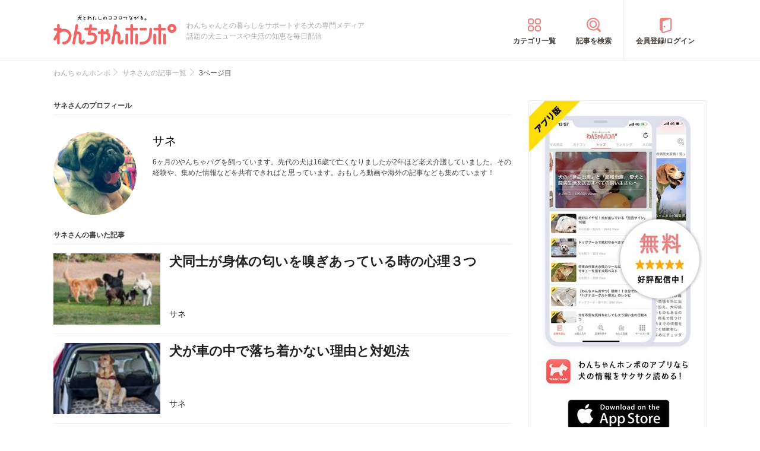

--- FILE ---
content_type: text/html; charset=UTF-8
request_url: https://wanchan.jp/osusume/user/1111?rows=3
body_size: 15142
content:
<!doctype html>
<html><head prefix="og: http://ogp.me/ns# fb: http://ogp.me/ns/fb# article: http://ogp.me/ns/article#">
<meta charset="utf-8">
<!-- アイモバイルのオーバーレイ広告＆ディスプレイ広告＆オファーウォール -->
<script type="text/javascript">
  window.pbjsFlux = window.pbjsFlux || {};
  window.pbjsFlux.que = window.pbjsFlux.que || [];
</script>
<script async='async' src="https://flux-cdn.com/client/1000342/wanchan_01602.min.js"></script>

<script type="text/javascript">
  window.googletag = window.googletag || {};
  window.googletag.cmd = window.googletag.cmd || [];
</script>
<script async='async' src='https://securepubads.g.doubleclick.net/tag/js/gpt.js'></script>

<script type="text/javascript">
  window.fluxtag = {
    readyBids: {
      prebid: false,
      google: false
    },
    failSafeTimeout: 3e3,
    isFn: function isFn(object) {
      var _t = 'Function';
      var toString = Object.prototype.toString;
      return toString.call(object) === '[object ' + _t + ']';
    },
    launchAdServer: function () {
      if (!fluxtag.readyBids.prebid) {
        return;
      }
      fluxtag.requestAdServer();
    },
    requestAdServer: function () {
      if (!fluxtag.readyBids.google) {
        fluxtag.readyBids.google = true;
        googletag.cmd.push(function () {
          if (!!(pbjsFlux.setTargetingForGPTAsync) && fluxtag.isFn(pbjsFlux.setTargetingForGPTAsync)) {
            pbjsFlux.que.push(function () {
              pbjsFlux.setTargetingForGPTAsync();
            });
          }
          googletag.pubads().refresh(imobile_gam_slots);
        });
      }
    }
  };
</script>

<script type="text/javascript">
  setTimeout(function() {
    fluxtag.requestAdServer();
  }, fluxtag.failSafeTimeout);
</script>

<script type="text/javascript">
  var imobile_gam_slots = [];
  googletag.cmd.push(function () {
    var REFRESH_KEY = 'refresh';
    var REFRESH_VALUE = 'true';
    imobile_gam_slots.push(googletag.defineSlot('/9176203,21675598135/1884338', ['fluid', [300, 280], [300, 250], [250, 250], [336, 280], [200, 200], [320, 180]], 'div-gpt-ad-1736155647757-0').addService(googletag.pubads()));
    imobile_gam_slots.push(googletag.defineSlot('/9176203,21675598135/1884339', [[320, 180], 'fluid', [200, 200], [300, 280], [250, 250], [336, 280], [300, 250]], 'div-gpt-ad-1736155711005-0').addService(googletag.pubads()));
    imobile_gam_slots.push(googletag.defineSlot('/9176203,21675598135/1884340', [[250, 250], [336, 280], 'fluid', [300, 280], [300, 250], [200, 200], [320, 180]], 'div-gpt-ad-1736155770943-0').addService(googletag.pubads()));
    imobile_gam_slots.push(googletag.defineSlot('/9176203,21675598135/1860435', [[320, 100], [320, 50], [320, 120], [320, 75], 'fluid', [320, 180]], 'div-gpt-ad-1717554434955-0').setTargeting(REFRESH_KEY, REFRESH_VALUE).setTargeting('test', 'event').addService(googletag.pubads()));
    var SECONDS_TO_WAIT_AFTER_VIEWABILITY = 30;
    googletag.pubads().addEventListener('impressionViewable', function(event) {
      var slot = event.slot;
      if (slot.getTargeting(REFRESH_KEY).indexOf(REFRESH_VALUE) > -1) {
        window.imgoogletagrefresh = setTimeout(function() {
          googletag.pubads().refresh([slot]);
        }, SECONDS_TO_WAIT_AFTER_VIEWABILITY * 1000);
      }
    });
    googletag.pubads().enableSingleRequest();
    googletag.pubads().collapseEmptyDivs();
    googletag.pubads().disableInitialLoad();
    googletag.enableServices();

    if (!!(window.pbFlux) && !!(window.pbFlux.prebidBidder) && fluxtag.isFn(window.pbFlux.prebidBidder)) {
      pbjsFlux.que.push(function () {
        window.pbFlux.prebidBidder();
      });
    } else {
      fluxtag.readyBids.prebid = true;
      fluxtag.launchAdServer();
    }
  });
</script>

<meta http-equiv="X-UA-Compatible" content="IE=edge">
<title>サネさん1111の わんちゃんホンポ 犬の記事一覧 3ページ目</title>

<link rel="canonical" href="https://wanchan.jp/osusume/user/1111?rows=3">



<meta name="description" content="6ヶ月のやんちゃパグを飼っています。先代の犬は16歳で亡くなりましたが2年ほど老犬介護していました。その経験や、集めた情報などを共有できればと思っています。おもしろ動画や海外の記事なども集めています！ 3ページ目">


<meta name="viewport" content="width=device-width, initial-scale=1">


<meta name="google-site-verification" content="jdGqP_2_gglN-jdUGaqW2thVlF1GzneOeYSoT2-W89Y">
<meta name="google-site-verification" content="Qu3HP-1TidlnJTtH8WmD1ZzFsHlz7c2oNy_Kd0ciR8c">

	
<meta name="msvalidate.01" content="408D1D16BA7C20F13D9C77D7F7217B41">


<meta property="fb:admins" content="100008615237695">
<meta property="fb:app_id" content="348347368692293">
<meta property="og:site_name" content="わんちゃんホンポ">
<meta property="og:title" content="サネさん1111の わんちゃんホンポ 犬の記事一覧 3ページ目">
<meta property="og:locale" content="ja_JP">
<meta property="og:type" content="article">
<meta property="og:description" content="6ヶ月のやんちゃパグを飼っています。先代の犬は16歳で亡くなりましたが2年ほど老犬介護していました。その経験や、集めた情報などを共有できればと思っています。おもしろ動画や海外の記事なども集めています！ 3ページ目">
<meta property="og:url" content="https://wanchan.jp/osusume/user/1111?rows=3">
<meta name="twitter:site" content="@wanchan_honpo">
<meta name="twitter:description" content="6ヶ月のやんちゃパグを飼っています。先代の犬は16歳で亡くなりましたが2年ほど老犬介護していました。その経験や、集めた情報などを共有できればと思っています。おもしろ動画や海外の記事なども集めています！ 3ページ目">
<meta name="twitter:creator" content="@wanchan_honpo">
<meta name="twitter:card" content="summary_large_image">
<meta name="twitter:title" content="サネさん1111の わんちゃんホンポ 犬の記事一覧 3ページ目">

<meta property="og:image" content="https://images.wanchan.jp/images/ogp-wanchan.png">
<meta name="twitter:image" content="https://images.wanchan.jp/images/ogp-wanchan.png">

<meta name="ROBOTS" CONTENT="NOINDEX, FOLLOW">
<meta name="robots" content="max-image-preview:large">

<style>img{max-width:100%;height:auto}</style>

<link rel="stylesheet" href="https://images.wanchan.jp/css/reset.css">
<link rel="stylesheet" href="https://images.wanchan.jp/css/template.css?1747716550">

<script src="https://ajax.googleapis.com/ajax/libs/jquery/1.11.2/jquery.min.js"></script>

<!--SP menu-->
<link rel="stylesheet" href="https://images.wanchan.jp/css/sp_menu.css?1740641566" media="screen and (max-width: 1023px)">

<link rel="stylesheet" href="https://images.wanchan.jp/css/osusume_template.css?1747716550">
<link rel="stylesheet" href="https://images.wanchan.jp/css/osusume_style.css?1758256820">
<link rel="stylesheet" href="https://images.wanchan.jp/css/osusume_article.css?1755584132">
<link rel="stylesheet" href="https://images.wanchan.jp/css/osusume_utility.css?1765523780">


<style type="text/css">
  .leave_recommend {
    position: fixed;
    inset: 0px;
    display: block;
    box-sizing: border-box;
    margin: auto;    
    background-color: #fff;
    overflow: hidden scroll;
    z-index: 2147483647;
  }
</style>

<!--Scroll Depthー-->
<!--
<script type="text/javascript" src="/js/jquery.scrolldepth.min.js"></script>
-->
<link rel="alternate" type="application/atom+xml" title="Atom" href="/rss/atom.xml">
<link rel="shortcut icon" href="https://images.wanchan.jp/images/favicon.ico">
<link rel="shortcut icon" href="https://images.wanchan.jp/images/16.ico">
<link rel="shortcut icon" href="https://images.wanchan.jp/images/32.ico">
<link rel="shortcut icon" href="https://images.wanchan.jp/images/48.ico">
<link rel="apple-touch-icon" href="https://images.wanchan.jp/images/apple-touch-icon.png?20231013">
<link rel="apple-touch-icon" sizes="180x180" href="https://images.wanchan.jp/images/apple-touch-icon-180x180.png?20231013">


<style type="text/css">
  .leave_recommend {
    position: fixed;
    inset: 0px;
    display: block;
    box-sizing: border-box;
    margin: auto;    
    background-color: #fff;
    overflow: hidden scroll;
    z-index: 2147483647;
  }
</style>





  <!-- Geniee Wrapper Head Tag -->
<script>
  window.gnshbrequest = window.gnshbrequest || {cmd:[]};
  window.gnshbrequest.cmd.push(function(){
    window.gnshbrequest.forceInternalRequest();
  });
</script>
<script async src="https://cpt.geniee.jp/hb/v1/119702/369/wrapper.min.js"></script>
<!-- /Geniee Wrapper Head Tag -->

<script async src="https://fundingchoicesmessages.google.com/i/pub-8547575683716908?ers=1" nonce="hcbUSyYjq4dmDgMXsan9RQ"></script><script nonce="hcbUSyYjq4dmDgMXsan9RQ">(function() {function signalGooglefcPresent() {if (!window.frames['googlefcPresent']) {if (document.body) {const iframe = document.createElement('iframe'); iframe.style = 'width: 0; height: 0; border: none; z-index: -1000; left: -1000px; top: -1000px;'; iframe.style.display = 'none'; iframe.name = 'googlefcPresent'; document.body.appendChild(iframe);} else {setTimeout(signalGooglefcPresent, 0);}}}signalGooglefcPresent();})();</script>	


<!-- Global site tag (gtag.js) - Google Ads: 990072217 -->
<script async src="https://www.googletagmanager.com/gtag/js?id=AW-990072217"></script>
<script>
  window.dataLayer = window.dataLayer || [];
  function gtag(){dataLayer.push(arguments);}
  gtag('js', new Date());

  gtag('config', 'AW-990072217');
</script>
<script>
  gtag('event', 'page_view', {
    'send_to': 'AW-990072217',
    'value': 'replace with value',
    'items': [{
      'id': 'replace with value',
      'google_business_vertical': 'retail'
    }]
  });
</script>

<!-- Begin Mieruca Embed Code -->
<script type="text/javascript" id="mierucajs">
window.__fid = window.__fid || [];__fid.push([231007983]);
(function() {
function mieruca(){if(typeof window.__fjsld != "undefined") return; window.__fjsld = 1; var fjs = document.createElement('script'); fjs.type = 'text/javascript'; fjs.async = true; fjs.id = "fjssync"; var timestamp = new Date;fjs.src = ('https:' == document.location.protocol ? 'https' : 'http') + '://hm.mieru-ca.com/service/js/mieruca-hm.js?v='+ timestamp.getTime(); var x = document.getElementsByTagName('script')[0]; x.parentNode.insertBefore(fjs, x); };
setTimeout(mieruca, 500); document.readyState != "complete" ? (window.attachEvent ? window.attachEvent("onload", mieruca) : window.addEventListener("load", mieruca, false)) : mieruca();
})();
</script>
<!-- End Mieruca Embed Code -->

<script async src="https://imp-adedge.i-mobile.co.jp/smarttags/438/wanchan.jp/default.js"></script>
<script>
  window.smarttag = window.smarttag || {cmd: []};
</script>




<!-- Global site tag (gtag.js) - Google Analytics -->
<script async src="https://www.googletagmanager.com/gtag/js?id=G-CBH9JJPGXC"></script>
<script>
  window.dataLayer = window.dataLayer || [];
  function gtag(){dataLayer.push(arguments);}
  gtag('js', new Date());

  //gtag('config', 'G-CBH9JJPGXC');
  gtag('config', 'G-CBH9JJPGXC', {
    'content_group': ''
  });
</script>

</head>
<body class="pc">




<!-- アイモバイルのオーバーレイ広告 -->
<div id="im_panel" style='position:fixed;bottom:0;left:0;right:0;width:100%;background:rgba(0, 0, 0, 0);z-index:99998;text-align:center;transform:translate3d(0, 0, 0);'>
  <button type="button" id="im_panel_close" class="btn_parts_sp" onclick="document.getElementById('im_panel').style.display='none'"></button>
  <div id='div-gpt-ad-1717554434955-0' style='margin:auto;text-align:center;z-index:99999;'>
    <script>
      googletag.cmd.push(function() { googletag.display('div-gpt-ad-1717554434955-0'); });
    </script>
  </div>
</div>
<style>.btn_parts_sp{font-family:Arial;width:14px;height:14px;margin:0;padding:0;padding:0;position:absolute;top:-13px;left:0px;cursor:pointer;background:rgba(0,0,0,0);border:none}.btn_parts_sp::after,.btn_parts_sp::before{content:"";position:absolute;top:50%;left:50%;width:2px;height:14px;background:#000}.btn_parts_sp::before{transform:translate(-50%,-50%) rotate(45deg)}.btn_parts_sp::after{transform:translate(-50%,-50%) rotate(-45deg)}@media screen and (min-width:599px){#im_panel{display:none}}</style>

<div id="fb-root"></div>
<script>
(function(d, s, id) {
  var js, fjs = d.getElementsByTagName(s)[0];
  if (d.getElementById(id)) return;
  js = d.createElement(s); js.id = id;
  js.async = true;
  js.src = "//connect.facebook.net/ja_JP/sdk.js#xfbml=1&version=v2.0";
  fjs.parentNode.insertBefore(js, fjs);
}(document, 'script', 'facebook-jssdk'));



</script>
<div  id="sb-site">
<header id="header" class="sb-slide Fixed">
	
	<div class="wrap">
	
	<!--sp_nemu-->
	<p id="drawer_toggle"><img src="https://images.wanchan.jp/images/header/menu_sp.png" alt="メニュー"></p>

	<div class="header_inner wanchan_nav ">
				<div class="logo"><a href="https://wanchan.jp/"><img src="https://images.wanchan.jp/images/header/header_logo.png" alt="わんちゃんホンポ"></a></div>
				<div class="header_info">わんちゃんとの暮らしをサポートする犬の専門メディア<br>話題の犬ニュースや生活の知恵を毎日配信</div>
	</div>
	
	<!--sp_search_category_link-->
	<div class="pc_header_nav">
		<div class="header_cate"><a href="https://wanchan.jp/osusume/category_list" class="pc_cate_link">カテゴリ一覧</a></div>
		<div class="header_search"><a href="https://wanchan.jp/osusume/search_form" class="pc_cate_link">記事を検索</a></div>
				<div class="header_login"><a href="https://wanchan.jp/general/login" class="pc_cate_link" rel="nofollow">会員登録/ログイン</a></div>
			</div>
	<div class="search_category_link">
		<a href="https://wanchan.jp/osusume/search_form" class="sp_form_link"><img src="https://images.wanchan.jp/images/header/search_sp.png" alt="検索"></a>
	</div>
	
	</div>
	
</header>
<div id="content_wrap" >

<div class="wrap">

	<div class="breadcrumb_list">
			<ul class="list" itemscope itemtype="http://schema.org/BreadcrumbList">
									<li itemprop="itemListElement" itemscope itemtype="http://schema.org/ListItem">
					<a href="https://wanchan.jp/" itemprop="item">
						<span itemprop="name">わんちゃんホンポ</span>
					</a>
					<meta itemprop="position" content="1" />
				</li>
												<li itemprop="itemListElement" itemscope itemtype="http://schema.org/ListItem">
					<a href="https://wanchan.jp/osusume/user/1111" itemprop="item">
						<span itemprop="name">サネさんの記事一覧</span>
					</a>
					<meta itemprop="position" content="2" />
				</li>
												<li class="detail_title">
					<span>3ページ目</span>
				</li>
						</ul>
	</div>

	<div id="main" class="page_users_top page_user_prof">
		
		<div class="section_title">サネさんのプロフィール</div>
		<div class="public_profile_area">
			<div class="writer_img">
				<img src="https://cdn.p-nest.co.jp/c/wanchan.jp/pro/crop/140x140/center/6/97ed7b125d6d5f969ad70e521588cb10.jpg" alt="サネ画像">
			</div>
			<div class="public_profile_area_wrap">
				<h1 class="name">
					サネ				</h1>
				
				<div class="prof_text">
					6ヶ月のやんちゃパグを飼っています。先代の犬は16歳で亡くなりましたが2年ほど老犬介護していました。その経験や、集めた情報などを共有できればと思っています。おもしろ動画や海外の記事なども集めています！				</div>
				
								
								
								
				<div class="link">
																			</div>
			</div>
		</div>
		
		
		<!--記事一覧====================================-->
				<h2 class="section_title">サネさんの書いた記事</h2>
		<div class=" post_list_wrap">
			
				<ul class="deg_article_list">
					<li>
				<a href="https://wanchan.jp/training/detail/13716">
					<div class="img">
						<img src="https://cdn.p-nest.co.jp/c/wanchan.jp/pro/crop/120x80/center/4/45fe773c85502ed38fad6de7041aa9be.jpg" alt="犬同士が身体の匂い…の画像" loading="lazy">
					</div>
					<div class="detail">
						<div class="title_wrap">
							<h3 class="title title_textcut">犬同士が身体の匂いを嗅ぎあっている時の心理３つ</h3>
						</div>
						<div class="info">
							<span class="writer_name">サネ</span>
						</div>
					</div>
				</a>
			</li>
					<li>
				<a href="https://wanchan.jp/osusume/detail/13406">
					<div class="img">
						<img src="https://cdn.p-nest.co.jp/c/wanchan.jp/pro/crop/120x80/center/6/d3d5d609fa99dbff1c118d6e0875af46.jpg" alt="犬が車の中で落ち着…の画像" loading="lazy">
					</div>
					<div class="detail">
						<div class="title_wrap">
							<h3 class="title title_textcut">犬が車の中で落ち着かない理由と対処法</h3>
						</div>
						<div class="info">
							<span class="writer_name">サネ</span>
						</div>
					</div>
				</a>
			</li>
					<li>
				<a href="https://wanchan.jp/column/detail/13672">
					<div class="img">
						<img src="https://cdn.p-nest.co.jp/c/wanchan.jp/pro/crop/120x80/center/6/d074b30d6fc2812d0f229ba540e12ec2.jpg" alt="犬が人間の子どもを…の画像" loading="lazy">
					</div>
					<div class="detail">
						<div class="title_wrap">
							<h3 class="title title_textcut">犬が人間の子どもを苦手になってしまう原因</h3>
						</div>
						<div class="info">
							<span class="writer_name">サネ</span>
						</div>
					</div>
				</a>
			</li>
					<li>
				<a href="https://wanchan.jp/column/detail/13671">
					<div class="img">
						<img src="https://cdn.p-nest.co.jp/c/wanchan.jp/pro/crop/120x80/center/3/a641da1c938230a5dd910b0cbf279d1e.jpg" alt="犬の花粉症を和らげ…の画像" loading="lazy">
					</div>
					<div class="detail">
						<div class="title_wrap">
							<h3 class="title title_textcut">犬の花粉症を和らげる方法６つ</h3>
						</div>
						<div class="info">
							<span class="writer_name">サネ</span>
						</div>
					</div>
				</a>
			</li>
					<li>
				<a href="https://wanchan.jp/column/detail/13638">
					<div class="img">
						<img src="https://cdn.p-nest.co.jp/c/wanchan.jp/pro/crop/120x80/center/3/96af2abf84dd0879ac4124717730c58c.jpg" alt="犬が「穴」に鼻を突…の画像" loading="lazy">
					</div>
					<div class="detail">
						<div class="title_wrap">
							<h3 class="title title_textcut">犬が「穴」に鼻を突っ込む理由とは？</h3>
						</div>
						<div class="info">
							<span class="writer_name">サネ</span>
						</div>
					</div>
				</a>
			</li>
					<li>
				<a href="https://wanchan.jp/training/detail/13619">
					<div class="img">
						<img src="https://cdn.p-nest.co.jp/c/wanchan.jp/pro/crop/120x80/center/9/c13f9e3ab4f41a535d86890784e87a7d.jpg" alt="犬が自分のベッドで…の画像" loading="lazy">
					</div>
					<div class="detail">
						<div class="title_wrap">
							<h3 class="title title_textcut">犬が自分のベッドで寝ない理由３つ</h3>
						</div>
						<div class="info">
							<span class="writer_name">サネ</span>
						</div>
					</div>
				</a>
			</li>
					<li>
				<a href="https://wanchan.jp/column/detail/13595">
					<div class="img">
						<img src="https://cdn.p-nest.co.jp/c/wanchan.jp/pro/crop/120x80/center/1/c20d0b029074df30f2941b4cbcf36e11.jpg" alt="冬に子犬を家族に迎…の画像" loading="lazy">
					</div>
					<div class="detail">
						<div class="title_wrap">
							<h3 class="title title_textcut">冬に子犬を家族に迎えるときの準備２つ</h3>
						</div>
						<div class="info">
							<span class="writer_name">サネ</span>
						</div>
					</div>
				</a>
			</li>
					<li>
				<a href="https://wanchan.jp/column/detail/13584">
					<div class="img">
						<img src="https://cdn.p-nest.co.jp/c/wanchan.jp/pro/crop/120x80/center/2/b657dfc21f00de6f522976239377b92d.jpg" alt="犬が要求吠えをする…の画像" loading="lazy">
					</div>
					<div class="detail">
						<div class="title_wrap">
							<h3 class="title title_textcut">犬が要求吠えをするタイミング４つ</h3>
						</div>
						<div class="info">
							<span class="writer_name">サネ</span>
						</div>
					</div>
				</a>
			</li>
					<li>
				<a href="https://wanchan.jp/column/detail/13521">
					<div class="img">
						<img src="https://cdn.p-nest.co.jp/c/wanchan.jp/pro/crop/120x80/center/1/c4df4b2b2149432de077c46558a08438.jpg" alt="よく眠れてる？寝相…の画像" loading="lazy">
					</div>
					<div class="detail">
						<div class="title_wrap">
							<h3 class="title title_textcut">よく眠れてる？寝相から分かる犬の安眠チェック４つ</h3>
						</div>
						<div class="info">
							<span class="writer_name">サネ</span>
						</div>
					</div>
				</a>
			</li>
					<li>
				<a href="https://wanchan.jp/column/detail/13585">
					<div class="img">
						<img src="https://cdn.p-nest.co.jp/c/wanchan.jp/pro/crop/120x80/center/9/eda532a1ce09571829f88819d19b8f67.jpg" alt="犬がよくする３つの…の画像" loading="lazy">
					</div>
					<div class="detail">
						<div class="title_wrap">
							<h3 class="title title_textcut">犬がよくする３つの『散歩アピール』</h3>
						</div>
						<div class="info">
							<span class="writer_name">サネ</span>
						</div>
					</div>
				</a>
			</li>
					<li>
				<a href="https://wanchan.jp/column/detail/13361">
					<div class="img">
						<img src="https://cdn.p-nest.co.jp/c/wanchan.jp/pro/crop/120x80/center/8/959a39f673fc3d95877151416bd9db42.jpg" alt="犬のトイレにペット…の画像" loading="lazy">
					</div>
					<div class="detail">
						<div class="title_wrap">
							<h3 class="title title_textcut">犬のトイレにペットシーツは必要なの？メリットは？</h3>
						</div>
						<div class="info">
							<span class="writer_name">サネ</span>
						</div>
					</div>
				</a>
			</li>
					<li>
				<a href="https://wanchan.jp/living/detail/13345">
					<div class="img">
						<img src="https://cdn.p-nest.co.jp/c/wanchan.jp/pro/crop/120x80/center/3/537507d6c6277b9c98bb1944305076f8.jpg" alt="ペット可マンション…の画像" loading="lazy">
					</div>
					<div class="detail">
						<div class="title_wrap">
							<h3 class="title title_textcut">ペット可マンションも犬をベランダに出してはダメ！注意点4つを解説</h3>
						</div>
						<div class="info">
							<span class="writer_name">サネ</span>
						</div>
					</div>
				</a>
			</li>
					<li>
				<a href="https://wanchan.jp/column/detail/13457">
					<div class="img">
						<img src="https://cdn.p-nest.co.jp/c/wanchan.jp/pro/crop/120x80/center/9/f4839adaf53d2090299a6cd0826b7f7d.jpg" alt="犬は飼い主の不安や…の画像" loading="lazy">
					</div>
					<div class="detail">
						<div class="title_wrap">
							<h3 class="title title_textcut">犬は飼い主の不安やストレスによって様々な症状を引き起こす？</h3>
						</div>
						<div class="info">
							<span class="writer_name">サネ</span>
						</div>
					</div>
				</a>
			</li>
					<li>
				<a href="https://wanchan.jp/column/detail/13399">
					<div class="img">
						<img src="https://cdn.p-nest.co.jp/c/wanchan.jp/pro/crop/120x80/center/6/4e4309673ba6a29d479d7bde97813b1c.jpg" alt="犬のあくびは眠いだ…の画像" loading="lazy">
					</div>
					<div class="detail">
						<div class="title_wrap">
							<h3 class="title title_textcut">犬のあくびは眠いだけじゃない？！病気の可能性も！</h3>
						</div>
						<div class="info">
							<span class="writer_name">サネ</span>
						</div>
					</div>
				</a>
			</li>
					<li>
				<a href="https://wanchan.jp/column/detail/13392">
					<div class="img">
						<img src="https://cdn.p-nest.co.jp/c/wanchan.jp/pro/crop/120x80/center/9/dfd38a2a5cd8ab7eb54acd85dfb2e7b0.jpg" alt="犬がご飯を残す理由…の画像" loading="lazy">
					</div>
					<div class="detail">
						<div class="title_wrap">
							<h3 class="title title_textcut">犬がご飯を残す理由とは？対処法や注意点について</h3>
						</div>
						<div class="info">
							<span class="writer_name">サネ</span>
						</div>
					</div>
				</a>
			</li>
					<li>
				<a href="https://wanchan.jp/column/detail/13267">
					<div class="img">
						<img src="https://cdn.p-nest.co.jp/c/wanchan.jp/pro/crop/120x80/center/1/e07022d97be56c3dbdbe163138266729.jpg" alt="犬が交通事故に遭う…の画像" loading="lazy">
					</div>
					<div class="detail">
						<div class="title_wrap">
							<h3 class="title title_textcut">犬が交通事故に遭う可能性がある散歩の仕方３つ</h3>
						</div>
						<div class="info">
							<span class="writer_name">サネ</span>
						</div>
					</div>
				</a>
			</li>
					<li>
				<a href="https://wanchan.jp/column/detail/13148">
					<div class="img">
						<img src="https://cdn.p-nest.co.jp/c/wanchan.jp/pro/crop/120x80/center/4/371dd307ddca894a9cb9612dfafead80.jpg" alt="犬を飼うと苦労する…の画像" loading="lazy">
					</div>
					<div class="detail">
						<div class="title_wrap">
							<h3 class="title title_textcut">犬を飼うと苦労する人の特徴４つ</h3>
						</div>
						<div class="info">
							<span class="writer_name">サネ</span>
						</div>
					</div>
				</a>
			</li>
					<li>
				<a href="https://wanchan.jp/column/detail/13140">
					<div class="img">
						<img src="https://cdn.p-nest.co.jp/c/wanchan.jp/pro/crop/120x80/center/2/b44793460f2e88aee4fe9d056fecfefb.jpg" alt="控えめな性格の犬が…の画像" loading="lazy">
					</div>
					<div class="detail">
						<div class="title_wrap">
							<h3 class="title title_textcut">控えめな性格の犬がする愛情表現５つ</h3>
						</div>
						<div class="info">
							<span class="writer_name">サネ</span>
						</div>
					</div>
				</a>
			</li>
					<li>
				<a href="https://wanchan.jp/column/detail/13149">
					<div class="img">
						<img src="https://cdn.p-nest.co.jp/c/wanchan.jp/pro/crop/120x80/center/0/6976ac705a1015f3fe0267484d4179f4.jpg" alt="犬のベテラン飼い主…の画像" loading="lazy">
					</div>
					<div class="detail">
						<div class="title_wrap">
							<h3 class="title title_textcut">犬のベテラン飼い主でもやりがちなミスや失敗４選</h3>
						</div>
						<div class="info">
							<span class="writer_name">サネ</span>
						</div>
					</div>
				</a>
			</li>
					<li>
				<a href="https://wanchan.jp/living/detail/12950">
					<div class="img">
						<img src="https://cdn.p-nest.co.jp/c/wanchan.jp/pro/crop/120x80/center/9/569e9bebe3c1eb06cebedb9e2cc1d35a.jpg" alt="犬と心が通じてる飼…の画像" loading="lazy">
					</div>
					<div class="detail">
						<div class="title_wrap">
							<h3 class="title title_textcut">犬と心が通じてる飼い主と、心が通じてない飼い主の違い</h3>
						</div>
						<div class="info">
							<span class="writer_name">サネ</span>
						</div>
					</div>
				</a>
			</li>
					<li>
				<a href="https://wanchan.jp/column/detail/12949">
					<div class="img">
						<img src="https://cdn.p-nest.co.jp/c/wanchan.jp/pro/crop/120x80/center/9/c51f64506ef27a2b6f12c5dc39a97f4e.jpg" alt="犬に居場所を作るメ…の画像" loading="lazy">
					</div>
					<div class="detail">
						<div class="title_wrap">
							<h3 class="title title_textcut">犬に居場所を作るメリット４つ！作らなかったらどうなる？</h3>
						</div>
						<div class="info">
							<span class="writer_name">サネ</span>
						</div>
					</div>
				</a>
			</li>
					<li>
				<a href="https://wanchan.jp/column/detail/12946">
					<div class="img">
						<img src="https://cdn.p-nest.co.jp/c/wanchan.jp/pro/crop/120x80/center/1/54cfe1570ee2a2cea238b91833bf6dbf.jpg" alt="寒い日も犬の散歩は…の画像" loading="lazy">
					</div>
					<div class="detail">
						<div class="title_wrap">
							<h3 class="title title_textcut">寒い日も犬の散歩は必要？</h3>
						</div>
						<div class="info">
							<span class="writer_name">サネ</span>
						</div>
					</div>
				</a>
			</li>
					<li>
				<a href="https://wanchan.jp/column/detail/12885">
					<div class="img">
						<img src="https://cdn.p-nest.co.jp/c/wanchan.jp/pro/crop/120x80/center/8/7c2f9959f3a82773fcb74165a12bf8ae.jpg" alt="犬を叱るべきタイミ…の画像" loading="lazy">
					</div>
					<div class="detail">
						<div class="title_wrap">
							<h3 class="title title_textcut">犬を叱るべきタイミングいつ？叱り方から褒めるべきタイミングまで</h3>
						</div>
						<div class="info">
							<span class="writer_name">サネ</span>
						</div>
					</div>
				</a>
			</li>
					<li>
				<a href="https://wanchan.jp/column/detail/12879">
					<div class="img">
						<img src="https://cdn.p-nest.co.jp/c/wanchan.jp/pro/crop/120x80/center/3/b441d78d87b5c733871db6e73ee263b4.jpg" alt="冬に犬を留守番させ…の画像" loading="lazy">
					</div>
					<div class="detail">
						<div class="title_wrap">
							<h3 class="title title_textcut">冬に犬を留守番させるとき、暖房はつけるべき？</h3>
						</div>
						<div class="info">
							<span class="writer_name">サネ</span>
						</div>
					</div>
				</a>
			</li>
					<li>
				<a href="https://wanchan.jp/column/detail/12878">
					<div class="img">
						<img src="https://cdn.p-nest.co.jp/c/wanchan.jp/pro/crop/120x80/center/5/5a40fffcc6f966c9c69f7792c9b3e07f.jpg" alt="犬は冬でも熱中症に…の画像" loading="lazy">
					</div>
					<div class="detail">
						<div class="title_wrap">
							<h3 class="title title_textcut">犬は冬でも熱中症になる？！原因と対策</h3>
						</div>
						<div class="info">
							<span class="writer_name">サネ</span>
						</div>
					</div>
				</a>
			</li>
					<li>
				<a href="https://wanchan.jp/disease/detail/12814">
					<div class="img">
						<img src="https://cdn.p-nest.co.jp/c/wanchan.jp/pro/crop/120x80/center/1/fc3f805f3c7900eef2780d770cf57a68.jpg" alt="犬の嘔吐物の色と深…の画像" loading="lazy">
					</div>
					<div class="detail">
						<div class="title_wrap">
							<h3 class="title title_textcut">犬の嘔吐物の色と深刻度！危険な場合の対処法、病院へ連れて行く目安</h3>
						</div>
						<div class="info">
							<span class="writer_name">サネ</span>
						</div>
					</div>
				</a>
			</li>
					<li>
				<a href="https://wanchan.jp/osusume/detail/12801">
					<div class="img">
						<img src="https://cdn.p-nest.co.jp/c/wanchan.jp/pro/crop/120x80/center/6/35478218f6eb975dbce5d598a2329d17.jpg" alt="犬が飼い主の「耳」…の画像" loading="lazy">
					</div>
					<div class="detail">
						<div class="title_wrap">
							<h3 class="title title_textcut">犬が飼い主の「耳」を舐めるのはどうして？</h3>
						</div>
						<div class="info">
							<span class="writer_name">サネ</span>
						</div>
					</div>
				</a>
			</li>
					<li>
				<a href="https://wanchan.jp/column/detail/12869">
					<div class="img">
						<img src="https://cdn.p-nest.co.jp/c/wanchan.jp/pro/crop/120x80/center/0/b761ac5a15b5699d644a0174ad1e95ee.jpg" alt="犬が苦しがってる時…の画像" loading="lazy">
					</div>
					<div class="detail">
						<div class="title_wrap">
							<h3 class="title title_textcut">犬が苦しがってる時にする仕草４つ</h3>
						</div>
						<div class="info">
							<span class="writer_name">サネ</span>
						</div>
					</div>
				</a>
			</li>
					<li>
				<a href="https://wanchan.jp/living/detail/12711">
					<div class="img">
						<img src="https://cdn.p-nest.co.jp/c/wanchan.jp/pro/crop/120x80/center/3/139b5250e523674a756451e1e726e621.jpg" alt="おっとりした性格の…の画像" loading="lazy">
					</div>
					<div class="detail">
						<div class="title_wrap">
							<h3 class="title title_textcut">おっとりした性格の犬に共通する特徴３つ</h3>
						</div>
						<div class="info">
							<span class="writer_name">サネ</span>
						</div>
					</div>
				</a>
			</li>
					<li>
				<a href="https://wanchan.jp/column/detail/12798">
					<div class="img">
						<img src="https://cdn.p-nest.co.jp/c/wanchan.jp/pro/crop/120x80/center/1/3c1da7ba8ae8babf4f3f0a567f1f0cb5.jpg" alt="犬の性格に合わせた…の画像" loading="lazy">
					</div>
					<div class="detail">
						<div class="title_wrap">
							<h3 class="title title_textcut">犬の性格に合わせた叱り方とは？</h3>
						</div>
						<div class="info">
							<span class="writer_name">サネ</span>
						</div>
					</div>
				</a>
			</li>
					<li>
				<a href="https://wanchan.jp/training/detail/12790">
					<div class="img">
						<img src="https://cdn.p-nest.co.jp/c/wanchan.jp/pro/crop/120x80/center/3/2e37a88050934d17658563680ec7be9e.jpg" alt="犬におやつを与えて…の画像" loading="lazy">
					</div>
					<div class="detail">
						<div class="title_wrap">
							<h3 class="title title_textcut">犬におやつを与えてはいけないタイミング２つ</h3>
						</div>
						<div class="info">
							<span class="writer_name">サネ</span>
						</div>
					</div>
				</a>
			</li>
					<li>
				<a href="https://wanchan.jp/training/detail/12717">
					<div class="img">
						<img src="https://cdn.p-nest.co.jp/c/wanchan.jp/pro/crop/120x80/center/5/76177ad788cb9c0a1a4df1ec8c0173ba.jpg" alt="犬が飼い主の足にじ…の画像" loading="lazy">
					</div>
					<div class="detail">
						<div class="title_wrap">
							<h3 class="title title_textcut">犬が飼い主の足にじゃれつく心理４つ</h3>
						</div>
						<div class="info">
							<span class="writer_name">サネ</span>
						</div>
					</div>
				</a>
			</li>
					<li>
				<a href="https://wanchan.jp/column/detail/12719">
					<div class="img">
						<img src="https://cdn.p-nest.co.jp/c/wanchan.jp/pro/crop/120x80/center/3/9cf809c23a4c37b4a8ba212963033f17.jpg" alt="犬が飼い主について…の画像" loading="lazy">
					</div>
					<div class="detail">
						<div class="title_wrap">
							<h3 class="title title_textcut">犬が飼い主についてくる心理４つ</h3>
						</div>
						<div class="info">
							<span class="writer_name">サネ</span>
						</div>
					</div>
				</a>
			</li>
					<li>
				<a href="https://wanchan.jp/column/detail/12572">
					<div class="img">
						<img src="https://cdn.p-nest.co.jp/c/wanchan.jp/pro/crop/120x80/center/9/db4553373d78e0ea53ee8bfa1bb18d57.jpg" alt="犬は寒さを感じてい…の画像" loading="lazy">
					</div>
					<div class="detail">
						<div class="title_wrap">
							<h3 class="title title_textcut">犬は寒さを感じているの？</h3>
						</div>
						<div class="info">
							<span class="writer_name">サネ</span>
						</div>
					</div>
				</a>
			</li>
					<li>
				<a href="https://wanchan.jp/living/detail/12563">
					<div class="img">
						<img src="https://cdn.p-nest.co.jp/c/wanchan.jp/pro/crop/120x80/center/1/e83cbb0bcaba2648e3c2f27c385da37c.jpg" alt="なぜ左右の目の色が…の画像" loading="lazy">
					</div>
					<div class="detail">
						<div class="title_wrap">
							<h3 class="title title_textcut">なぜ左右の目の色が違う「オッドアイ」の犬は生まれるの？</h3>
						</div>
						<div class="info">
							<span class="writer_name">サネ</span>
						</div>
					</div>
				</a>
			</li>
					<li>
				<a href="https://wanchan.jp/column/detail/12479">
					<div class="img">
						<img src="https://cdn.p-nest.co.jp/c/wanchan.jp/pro/crop/120x80/center/3/a9bea161d9ed376e38f1eaa2d31516f2.jpg" alt="やんちゃな犬がする…の画像" loading="lazy">
					</div>
					<div class="detail">
						<div class="title_wrap">
							<h3 class="title title_textcut">やんちゃな犬がする困った行動３選</h3>
						</div>
						<div class="info">
							<span class="writer_name">サネ</span>
						</div>
					</div>
				</a>
			</li>
					<li>
				<a href="https://wanchan.jp/column/detail/12533">
					<div class="img">
						<img src="https://cdn.p-nest.co.jp/c/wanchan.jp/pro/crop/120x80/center/5/a820839594a43fbe2e2c4198ad9e2e79.jpg" alt="犬が高いところで固…の画像" loading="lazy">
					</div>
					<div class="detail">
						<div class="title_wrap">
							<h3 class="title title_textcut">犬が高いところで固まる理由３つ</h3>
						</div>
						<div class="info">
							<span class="writer_name">サネ</span>
						</div>
					</div>
				</a>
			</li>
					<li>
				<a href="https://wanchan.jp/column/detail/12452">
					<div class="img">
						<img src="https://cdn.p-nest.co.jp/c/wanchan.jp/pro/crop/120x80/center/8/5921211b428ca0611c975a2dbcc9d64d.jpg" alt="犬が家の中でおしっ…の画像" loading="lazy">
					</div>
					<div class="detail">
						<div class="title_wrap">
							<h3 class="title title_textcut">犬が家の中でおしっこしてしまう！マーキングの原因と解決法</h3>
						</div>
						<div class="info">
							<span class="writer_name">サネ</span>
						</div>
					</div>
				</a>
			</li>
					<li>
				<a href="https://wanchan.jp/column/detail/12499">
					<div class="img">
						<img src="https://cdn.p-nest.co.jp/c/wanchan.jp/pro/crop/120x80/center/1/cb5e1dc4854ab4e9a47f7d88ea274bb1.jpg" alt="犬が恐怖を感じるこ…の画像" loading="lazy">
					</div>
					<div class="detail">
						<div class="title_wrap">
							<h3 class="title title_textcut">犬が恐怖を感じること４つのこと</h3>
						</div>
						<div class="info">
							<span class="writer_name">サネ</span>
						</div>
					</div>
				</a>
			</li>
					<li>
				<a href="https://wanchan.jp/disease/detail/11066">
					<div class="img">
						<img src="https://cdn.p-nest.co.jp/c/wanchan.jp/pro/crop/120x80/center/8/0ad16ddcb62906714e33870306ac986d.jpg" alt="新型の犬インフルエ…の画像" loading="lazy">
					</div>
					<div class="detail">
						<div class="title_wrap">
							<h3 class="title title_textcut">新型の犬インフルエンザが発生！人間にもうつる？</h3>
						</div>
						<div class="info">
							<span class="writer_name">サネ</span>
						</div>
					</div>
				</a>
			</li>
					<li>
				<a href="https://wanchan.jp/training/detail/12296">
					<div class="img">
						<img src="https://cdn.p-nest.co.jp/c/wanchan.jp/pro/crop/120x80/center/5/19a2596398e6f76f351913bb8894c0c2.jpg" alt="犬が他の犬が遊んで…の画像" loading="lazy">
					</div>
					<div class="detail">
						<div class="title_wrap">
							<h3 class="title title_textcut">犬が他の犬が遊んでいるおもちゃを奪う心理とは？</h3>
						</div>
						<div class="info">
							<span class="writer_name">サネ</span>
						</div>
					</div>
				</a>
			</li>
					<li>
				<a href="https://wanchan.jp/living/detail/12163">
					<div class="img">
						<img src="https://cdn.p-nest.co.jp/c/wanchan.jp/pro/crop/120x80/center/7/22952db983d451d56bda31e2486e37cb.jpg" alt="犬も爪とぎをするこ…の画像" loading="lazy">
					</div>
					<div class="detail">
						<div class="title_wrap">
							<h3 class="title title_textcut">犬も爪とぎをすることがある？その理由と爪切りの必要性も解説</h3>
						</div>
						<div class="info">
							<span class="writer_name">サネ</span>
						</div>
					</div>
				</a>
			</li>
					<li>
				<a href="https://wanchan.jp/column/detail/12115">
					<div class="img">
						<img src="https://cdn.p-nest.co.jp/c/wanchan.jp/pro/crop/120x80/center/6/0768c5f0f50f317054cbec591ee64697.jpg" alt="どうして犬は知能が…の画像" loading="lazy">
					</div>
					<div class="detail">
						<div class="title_wrap">
							<h3 class="title title_textcut">どうして犬は知能が高いのか</h3>
						</div>
						<div class="info">
							<span class="writer_name">サネ</span>
						</div>
					</div>
				</a>
			</li>
					<li>
				<a href="https://wanchan.jp/column/detail/12161">
					<div class="img">
						<img src="https://cdn.p-nest.co.jp/c/wanchan.jp/pro/crop/120x80/center/5/27374a71eb6d824e9418c3017019e3ff.jpg" alt="愛犬から変な臭いが…の画像" loading="lazy">
					</div>
					<div class="detail">
						<div class="title_wrap">
							<h3 class="title title_textcut">愛犬から変な臭いがする時に疑うこと４つ</h3>
						</div>
						<div class="info">
							<span class="writer_name">サネ</span>
						</div>
					</div>
				</a>
			</li>
					<li>
				<a href="https://wanchan.jp/column/detail/12144">
					<div class="img">
						<img src="https://cdn.p-nest.co.jp/c/wanchan.jp/pro/crop/120x80/center/2/399562e2acd28b0e47c29c0eb555c41d.jpg" alt="愛犬から目を離して…の画像" loading="lazy">
					</div>
					<div class="detail">
						<div class="title_wrap">
							<h3 class="title title_textcut">愛犬から目を離してはいけないタイミング３つ</h3>
						</div>
						<div class="info">
							<span class="writer_name">サネ</span>
						</div>
					</div>
				</a>
			</li>
					<li>
				<a href="https://wanchan.jp/osusume/detail/11966">
					<div class="img">
						<img src="https://cdn.p-nest.co.jp/c/wanchan.jp/pro/crop/120x80/center/7/3456ac600a324c805305844d77fd2a95.jpg" alt="ヒゲが魅力的な犬種…の画像" loading="lazy">
					</div>
					<div class="detail">
						<div class="title_wrap">
							<h3 class="title title_textcut">ヒゲが魅力的な犬種４選</h3>
						</div>
						<div class="info">
							<span class="writer_name">サネ</span>
						</div>
					</div>
				</a>
			</li>
					<li>
				<a href="https://wanchan.jp/column/detail/11959">
					<div class="img">
						<img src="https://cdn.p-nest.co.jp/c/wanchan.jp/pro/crop/120x80/center/0/5d3bdcec5b9be5cdabc730c5f658c0e1.jpg" alt="犬が飼い主さんのこ…の画像" loading="lazy">
					</div>
					<div class="detail">
						<div class="title_wrap">
							<h3 class="title title_textcut">犬が飼い主さんのことを大好きになる育て方とは？</h3>
						</div>
						<div class="info">
							<span class="writer_name">サネ</span>
						</div>
					</div>
				</a>
			</li>
					<li>
				<a href="https://wanchan.jp/living/detail/11961">
					<div class="img">
						<img src="https://cdn.p-nest.co.jp/c/wanchan.jp/pro/crop/120x80/center/1/63c8088bbbf57f27e318e9133f56393b.jpg" alt="人懐こすぎる犬を飼…の画像" loading="lazy">
					</div>
					<div class="detail">
						<div class="title_wrap">
							<h3 class="title title_textcut">人懐こすぎる犬を飼っている人が注意したい３つのこと</h3>
						</div>
						<div class="info">
							<span class="writer_name">サネ</span>
						</div>
					</div>
				</a>
			</li>
					<li>
				<a href="https://wanchan.jp/column/detail/11635">
					<div class="img">
						<img src="https://cdn.p-nest.co.jp/c/wanchan.jp/pro/crop/120x80/center/1/9297ca04c2f077381963aa0f9021a0a1.jpg" alt="保護犬を引き取る時…の画像" loading="lazy">
					</div>
					<div class="detail">
						<div class="title_wrap">
							<h3 class="title title_textcut">保護犬を引き取る時の条件にある「後見人」とは？</h3>
						</div>
						<div class="info">
							<span class="writer_name">サネ</span>
						</div>
					</div>
				</a>
			</li>
					<li>
				<a href="https://wanchan.jp/training/detail/11700">
					<div class="img">
						<img src="https://cdn.p-nest.co.jp/c/wanchan.jp/pro/crop/120x80/center/9/14029ef91f84be61fde0fec8d95df5f3.jpg" alt="犬が前足を組む心理…の画像" loading="lazy">
					</div>
					<div class="detail">
						<div class="title_wrap">
							<h3 class="title title_textcut">犬が前足を組む心理２つ</h3>
						</div>
						<div class="info">
							<span class="writer_name">サネ</span>
						</div>
					</div>
				</a>
			</li>
			</ul>
			
			<div class="deg_pager">
				<ul class="pager_list">
				<ul class="pager_list"><li class="prev"><a href="https://wanchan.jp/osusume/user/1111?rows=2" data-ci-pagination-page="2" rel="prev">前ページ</a></li><li><a href="https://wanchan.jp/osusume/user/1111" data-ci-pagination-page="1" rel="start">1</a></li><li><a href="https://wanchan.jp/osusume/user/1111?rows=2" data-ci-pagination-page="2">2</a></li><li class="active"><span>3</span></li><li><a href="https://wanchan.jp/osusume/user/1111?rows=4" data-ci-pagination-page="4">4</a></li><li><a href="https://wanchan.jp/osusume/user/1111?rows=5" data-ci-pagination-page="5">5</a></li><li><a href="https://wanchan.jp/osusume/user/1111?rows=6" data-ci-pagination-page="6">6</a></li><li class="next"><a href="https://wanchan.jp/osusume/user/1111?rows=4" data-ci-pagination-page="4" rel="next">次ページ</a></li></ul>				</ul>
			</div>
		</div>
				
		<!--監修一覧====================================-->
		
	</div>

	<script>
  (function() {
    var cx = '000998346455513717258:olzzbyh6eqs';
    var gcse = document.createElement('script');
    gcse.type = 'text/javascript';
    gcse.async = true;
    gcse.src = 'https://cse.google.com/cse.js?cx=' + cx;
    var s = document.getElementsByTagName('script')[0];
    s.parentNode.insertBefore(gcse, s);
  })();
</script>

<aside id="sidebar">

	<div id="side_fixed">

	<aside class="top_ad tab_size_adj side_widget">
			</aside>
		
		
	<!-- アプリリンク -->
		<div class="pc_appad side_widget">
		<div class="pc_appad_img">
			<img src="https://cdn.p-nest.co.jp/c/wanchan.jp/pro/resize/300x800/100/5/6716d222daac1a82d5a4141578e91db5.jpg" alt="アプリ版無料好評配信中！ わんちゃんホンポのアプリなら犬の情報をサクサク読める！" width="300" height="683" loading="lazy">
		</div>
		<div class="pc_appad_ios">
			<a href="https://goo.gl/gWvWZg" target="_blank"><img src="https://cdn.p-nest.co.jp/c/wanchan.jp/pro/resize/600x600/100/7/1d247dcebf5efeae4e38eb5a215e60ee.jpg" alt="Download on the App Store" width="172" height="52" loading="lazy"></a>
		</div>
		<div class="pc_appad_android">
			<a href="https://goo.gl/7v0Y94" target="_blank"><img src="https://cdn.p-nest.co.jp/c/wanchan.jp/pro/resize/600x600/100/4/cf5501caeffe60b2bba36391befe5555.jpg" alt="ANDROID APP ON Google play" width="172" height="60" loading="lazy"></a>
		</div>
	</div>
		
	<!--サイドリスト-->
			
	<!--search-->
	<section class="side_search side_widget">
		<h4 class="sidebar_title">キーワード検索</h4>
		<p class="side_memo">調べたいキーワードで記事を検索</p>
		<div class="form">
			<div class="gcse-searchbox-only"></div>
		</div>
	</section>
	
	<!--広告 中カラム-->
	
	<!--category-->
	<section class="side_cate side_widget">
		<h4 class="sidebar_title">カテゴリ一覧</h4>
		<ul class="side_cate_list">
						<li><a href="https://wanchan.jp/osusume/category/breeding">飼い方・育て方</a></li>
						<li><a href="https://wanchan.jp/osusume/category/dogbreed">犬種</a></li>
						<li><a href="https://wanchan.jp/osusume/category/food">食べ物</a></li>
						<li><a href="https://wanchan.jp/osusume/category/care_dog">お手入れ</a></li>
						<li><a href="https://wanchan.jp/osusume/category/dog-news">犬のニュース</a></li>
						<li><a href="https://wanchan.jp/osusume/category/living">暮らしの情報</a></li>
						<li><a href="https://wanchan.jp/osusume/category/disease">病気</a></li>
						<li><a href="https://wanchan.jp/osusume/category/healthcare">健康</a></li>
						<li><a href="https://wanchan.jp/osusume/category/manga">漫画</a></li>
						<li><a href="https://wanchan.jp/osusume/category/douga">動画</a></li>
						<li><a href="https://wanchan.jp/osusume/category/column">コラム</a></li>
						<li><a href="https://wanchan.jp/osusume/category/training">しつけの基本</a></li>
						<li><a href="https://wanchan.jp/osusume/category/stop_bark">吠える犬のしつけ</a></li>
						<li><a href="https://wanchan.jp/osusume/category/stop_bite">噛み癖のしつけ</a></li>
						<li><a href="https://wanchan.jp/osusume/category/toilet_training">トイレのしつけ</a></li>
						<li><a href="https://wanchan.jp/osusume/category/walkthedog">散歩の基本</a></li>
						<li><a href="https://wanchan.jp/osusume/category/walkthedog-training">散歩のしつけ</a></li>
						<li><a href="https://wanchan.jp/osusume/category/walkthedog-goods">散歩用品</a></li>
						<li><a href="https://wanchan.jp/osusume/category/walk_the_dog-time">散歩の時間・距離・回数</a></li>
						<li><a href="https://wanchan.jp/osusume/category/do_not_walk">散歩中に犬が歩かない</a></li>
						<li><a href="https://wanchan.jp/osusume/category/walk_the_dog-manner">散歩のマナー</a></li>
						<li><a href="https://wanchan.jp/osusume/category/goods">犬用品</a></li>
						<li><a href="https://wanchan.jp/osusume/category/goods-toilet">トイレ用品</a></li>
						<li><a href="https://wanchan.jp/osusume/category/cage">ケージ</a></li>
						<li><a href="https://wanchan.jp/osusume/category/circle">サークル</a></li>
						<li><a href="https://wanchan.jp/osusume/category/bed">ベッド</a></li>
						<li><a href="https://wanchan.jp/osusume/category/house">犬小屋・ハウス</a></li>
						<li><a href="https://wanchan.jp/osusume/category/harness">ハーネス</a></li>
						<li><a href="https://wanchan.jp/osusume/category/collar">首輪</a></li>
						<li><a href="https://wanchan.jp/osusume/category/goods-tooth_brushing">歯磨き用品</a></li>
						<li><a href="https://wanchan.jp/osusume/category/toy">おもちゃ</a></li>
						<li><a href="https://wanchan.jp/osusume/category/shampoo">シャンプー</a></li>
						<li><a href="https://wanchan.jp/osusume/category/lead">リード</a></li>
						<li><a href="https://wanchan.jp/osusume/category/brush">ブラシ</a></li>
						<li><a href="https://wanchan.jp/osusume/category/cart">ペットカート</a></li>
						<li><a href="https://wanchan.jp/osusume/category/carrier_bag">キャリーバッグ</a></li>
						<li><a href="https://wanchan.jp/osusume/category/backpack">犬用リュック</a></li>
						<li><a href="https://wanchan.jp/osusume/category/drive_box">ドライブボックス</a></li>
						<li><a href="https://wanchan.jp/osusume/category/goods-floor">床・フローリング用品</a></li>
						<li><a href="https://wanchan.jp/osusume/category/bicycle">犬用の自転車グッズ</a></li>
						<li><a href="https://wanchan.jp/osusume/category/dog_wear">犬服</a></li>
						<li><a href="https://wanchan.jp/osusume/category/cosplay">犬のコスプレ</a></li>
						<li><a href="https://wanchan.jp/osusume/category/pet_step">ペットステップ</a></li>
						<li><a href="https://wanchan.jp/osusume/category/goods-cold_protectio">防寒グッズ</a></li>
						<li><a href="https://wanchan.jp/osusume/category/sling">抱っこ紐</a></li>
						<li><a href="https://wanchan.jp/osusume/category/home_alone">留守番の基本</a></li>
						<li><a href="https://wanchan.jp/osusume/category/home_alone-time">留守番の時間</a></li>
						<li><a href="https://wanchan.jp/osusume/category/home_alone-goods">留守番用品</a></li>
						<li><a href="https://wanchan.jp/osusume/category/home_alone-trouble">留守番の困り事・トラブル</a></li>
						<li><a href="https://wanchan.jp/osusume/category/old_dog">老犬の基本</a></li>
						<li><a href="https://wanchan.jp/osusume/category/old_dog-care">老犬介護</a></li>
						<li><a href="https://wanchan.jp/osusume/category/old_dog-care_goods">老犬の介護用品</a></li>
						<li><a href="https://wanchan.jp/osusume/category/old_dog-toilet">老犬のトイレ</a></li>
						<li><a href="https://wanchan.jp/osusume/category/old_dog-meal">老犬の食事</a></li>
						<li><a href="https://wanchan.jp/osusume/category/old_dog-behaviour_is">老犬の問題行動</a></li>
						<li><a href="https://wanchan.jp/osusume/category/old_dog-walking">老犬の散歩</a></li>
						<li><a href="https://wanchan.jp/osusume/category/old_dog-not_eating">老犬がご飯を食べない</a></li>
						<li><a href="https://wanchan.jp/osusume/category/old_dog-disease">老犬の病気</a></li>
						<li><a href="https://wanchan.jp/osusume/category/old_dog-symptom">老犬の症状</a></li>
						<li><a href="https://wanchan.jp/osusume/category/care">犬のお手入れの基本</a></li>
						<li><a href="https://wanchan.jp/osusume/category/prevent_hair_loss">抜け毛対策</a></li>
						<li><a href="https://wanchan.jp/osusume/category/bath">お風呂</a></li>
						<li><a href="https://wanchan.jp/osusume/category/tooth_brushing">歯磨き</a></li>
						<li><a href="https://wanchan.jp/osusume/category/dental_scaling">歯石の取り方</a></li>
						<li><a href="https://wanchan.jp/osusume/category/clip_nail">爪の切り方</a></li>
						<li><a href="https://wanchan.jp/osusume/category/ear_cleaning">耳掃除</a></li>
					</ul>
		<div class="side_more_btn">
			<a href="https://wanchan.jp/osusume/category_list">
				カテゴリ一覧
			</a>
		</div>
	</section>
	
			
	<!--ランキング-->
	<section class="ranking_dairy top side_widget">
		<h4 class="sidebar_title">よく読まれている記事</h4>
				<ul class="deg_rank_list">
						<li class="linkbox">
				<a href="https://wanchan.jp/dog-news/detail/57874">
					<p class="img">
												<img src="https://cdn.p-nest.co.jp/c/wanchan.jp/pro/crop/75x75/center/3/b1868402c466ac0f76b94a67598bd6b7.jpg" loading="lazy" alt="田舎のおばあちゃんが『犬を洗った』結果→容赦なさすぎる『豪快な洗いっぷり』が210万再生「想像以上で笑うｗ」「信頼を感じる」現在の様子も" width="75" height="75">
					</p>
					<p class="rank">1</p>
					<div class="detail">
						<p class="title rank_textcut">田舎のおばあちゃんが『犬を洗った』結果→容赦なさすぎる『豪快な洗…</p>
					</div>
				</a>
			</li>
						<li class="linkbox">
				<a href="https://wanchan.jp/dog-news/detail/57870">
					<p class="img">
												<img src="https://cdn.p-nest.co.jp/c/wanchan.jp/pro/crop/75x75/center/0/69bfc1fee9694964cd04aeffcb177ce9.jpg" loading="lazy" alt="道端で意識を失っていた子猫を保護→『大型犬が教育した』結果…まさかの『影響を受け過ぎてしまった光景』が61万再生「犬化してる」「尊い…」" width="75" height="75">
					</p>
					<p class="rank">2</p>
					<div class="detail">
						<p class="title rank_textcut">道端で意識を失っていた子猫を保護→『大型犬が教育した』結果…まさ…</p>
					</div>
				</a>
			</li>
						<li class="linkbox">
				<a href="https://wanchan.jp/dog-news/detail/57868">
					<p class="img">
												<img src="https://cdn.p-nest.co.jp/c/wanchan.jp/pro/crop/75x75/center/4/e43849298c2f52b79f454412894e4df1.jpg" loading="lazy" alt="『黒っぽい毛をした子犬を飼った』と思ったら…予想の上をいく『3年後の現在』が114万再生「こんなに色が変わるんだ」「とっても神秘的」" width="75" height="75">
					</p>
					<p class="rank">3</p>
					<div class="detail">
						<p class="title rank_textcut">『黒っぽい毛をした子犬を飼った』と思ったら…予想の上をいく『3年…</p>
					</div>
				</a>
			</li>
						<li class="linkbox">
				<a href="https://wanchan.jp/dog-news/detail/57762">
					<p class="img">
												<img src="https://cdn.p-nest.co.jp/c/wanchan.jp/pro/crop/75x75/center/9/864c78e3b8c904ae42a2ce82d22b18c7.jpg" loading="lazy" alt="子犬を迎えて『人間の子どものように育てた』結果→1年8ヶ月後…愛おしすぎる『おねんね』が9万再生「和んだ」「安心してるのたまらない」" width="75" height="75">
					</p>
					<p class="rank">4</p>
					<div class="detail">
						<p class="title rank_textcut">子犬を迎えて『人間の子どものように育てた』結果→1年8ヶ月後…愛お…</p>
					</div>
				</a>
			</li>
						<li class="linkbox">
				<a href="https://wanchan.jp/dog-news/detail/57637">
					<p class="img">
												<img src="https://cdn.p-nest.co.jp/c/wanchan.jp/pro/crop/75x75/center/1/ba3e1433ac51428816aeac52d81072f0.jpg" loading="lazy" alt="犬と『焼き芋を半分こ』して食べていたら…あまりにも可愛い『おねだり』が最高すぎると17万再生「人間の子どもみたい」「膝に…可愛すぎる」" width="75" height="75">
					</p>
					<p class="rank">5</p>
					<div class="detail">
						<p class="title rank_textcut">犬と『焼き芋を半分こ』して食べていたら…あまりにも可愛い『おねだ…</p>
					</div>
				</a>
			</li>
					</ul>
			</section><!-- #EndLibraryItem -->

	<!--広告 中カラム-->
					
	</div>
	
	<div id="gmo_rw_14198" data-gmoad="rw"></div>
<script type="text/javascript" src="//cdn.taxel.jp/349/rw.js" async=""
charset="UTF-8"></script></aside>
</div>
<!--end wrap-->


<div class="footer_ad">
	<div class="footer_ad_item">
			</div>
</div>


<!--app_DL-->
<div class="footer_app_dl">
	<div class="wrap">
		<picture>
			<source media="(max-width: 1023px)" srcset="https://images.wanchan.jp/images/footer/footer_app_dl_sp.png">
			<img src="https://images.wanchan.jp/images/footer/footer_app_dl_pc.png" loading="lazy" alt="公式アプリ好評配信中！" class="footer_app_dl_pc">
		</picture>
		<ul class="app_list">
			<li>
				<a href="https://itunes.apple.com/jp/app/wanchanhonpo-quanno-xi-nu/id1024363447?l=ja&ls=1&mt=8" class="itunes" target="_blank" rel="nofollow">
					<img src="https://images.wanchan.jp/images/footer/app_store_pc.png" loading="lazy" alt="わんちゃんホンポアプリ APP Store">
				</a>
			</li>
			<li>
				<a href="https://play.google.com/store/apps/details?id=jp.qson.osurepo.wanchan" class="google" target="_blank" rel="nofollow">
					<img src="https://images.wanchan.jp/images/footer/google.png" loading="lazy" alt="わんちゃんホンポアプリ Google play">
				</a>
			</li>
		</ul>
	</div>
</div>

<!--app_DL_sp-->
<div class="footer_app_dl_sp">
	<a href="https://play.google.com/store/apps/details?id=jp.qson.osurepo.wanchan" class="footer_app_dl_sp_img" rel="nofollow"><img src="https://images.wanchan.jp/images/footer/footer_app_dl_sp.png" loading="lazy" alt="わんちゃんホンポアプリDL"></a>
	<div class="block">
		<p class="footer_app_dl_sp_title">アプリで愛犬との生活をより豊かに。</p>
		<p class="footer_app_dl_sp_dis">快適にわんちゃんホンポの記事が読める！<br>見やすいカテゴリでみたいジャンルがすぐ見つかる。飼い主と愛犬のための犬専用アプリ。</p>
		<a href="https://play.google.com/store/apps/details?id=jp.qson.osurepo.wanchan" class="footer_app_dl_sp_btn" rel="nofollow">アプリをダウンロード(無料)</a>
	</div>
</div>
</div>
<!--end content_wrap-->


<footer class="footer">
	<div class="wrap footer_content">
		
		<div class="footer_nav">
			<dl class="service">
				<dt>サービス一覧</dt>
				<dd>
					<ul class="list">
						<li><a href="https://wanchan.jp/photo">今日のわんちゃん</a></li>
						<li><a href="https://pet-hoken-hikaku.jp/">ペット保険</a></li>
					</ul>
				</dd>
			</dl>
			
			<div id="pagetop">
			<img src="https://images.wanchan.jp/images/footer/pageTop.png" loading="lazy" alt="トップへ戻る"><br>
			ページの先頭へ
			</div>

			<dl class="about">
				<dt>わんちゃんホンポについて</dt>
				<dd>
					<ul class="list">
						<li><a href="https://wanchan.jp/top/feature">わんちゃんホンポとは</a></li>
						<li><a href="https://wanchan.jp/top/editpolicy">編集ポリシー</a></li>
						<li><a href="https://wanchan.jp/top/rule">利用規約</a></li>
						<li><script type="text/javascript">
	//<![CDATA[
	var l=new Array();
	l[0] = '>';
	l[1] = 'a';
	l[2] = '/';
	l[3] = '<';
	l[4] = '|12379';
	l[5] = '|12431';
	l[6] = '|21512';
	l[7] = '|12356';
	l[8] = '|21839';
	l[9] = '|12362';
	l[10] = '>';
	l[11] = '"';
	l[12] = '|112';
	l[13] = '|106';
	l[14] = '|46';
	l[15] = '|110';
	l[16] = '|97';
	l[17] = '|104';
	l[18] = '|99';
	l[19] = '|110';
	l[20] = '|97';
	l[21] = '|119';
	l[22] = '|64';
	l[23] = '|111';
	l[24] = '|102';
	l[25] = '|110';
	l[26] = '|105';
	l[27] = ':';
	l[28] = 'o';
	l[29] = 't';
	l[30] = 'l';
	l[31] = 'i';
	l[32] = 'a';
	l[33] = 'm';
	l[34] = '"';
	l[35] = '=';
	l[36] = 'f';
	l[37] = 'e';
	l[38] = 'r';
	l[39] = 'h';
	l[40] = ' ';
	l[41] = 'a';
	l[42] = '<';

	for (var i = l.length-1; i >= 0; i=i-1) {
		if (l[i].substring(0, 1) === '|') document.write("&#"+unescape(l[i].substring(1))+";");
		else document.write(unescape(l[i]));
	}
	//]]>
</script></li>
						<li><a href="https://pochiwriter.com/">ライター募集</a></li>
					</ul>
					<ul class="list">
						<li><a href="https://wanchan.jp/osusume/specialist">専門家一覧</a></li>
						<li><a href="https://wanchan.jp/top/privacy">プライバシーポリシー</a></li>
						<li><a href="https://wanchan.jp/top/company">運営会社</a></li>
						<li><a href="https://wanchan.jp/top/media_achievement">メディア掲載情報</a></li>
					</ul>
				</dd>
			</dl>
		</div>
		<div class="logo">
			<a href="https://wanchan.jp/"><img src="https://images.wanchan.jp/images/footer/footer_logo.png" loading="lazy" alt="わんちゃんホンポ" class="footer_logo"></a>
			<p class="note">犬のために、犬の気持ちを知り、犬と共に暮らす。<br>わんちゃんホンポは、あなたと愛犬の共同生活に色付けをする犬専門のメディアです。</p>
			<ul class="footer_nsn_link">
				<!--ツイッター-->
				<li class="twitter">
					<a href="https://twitter.com/wanchan_honpo"><img src="https://images.wanchan.jp/images/article_twitter_sp.png" loading="lazy" alt="わんちゃんホンポTwitterページ"></a>
				</li>
				<!--Facebook-->
				<li class="facebook">
					<a href="https://www.facebook.com/wanpon.news/"><img src="https://images.wanchan.jp/images/article_facebook_sp.png" loading="lazy" alt="わんちゃんホンポFacebookページ"></a></li>
			</ul>
		</div>
	</div>
	
	<div class="copyright">
		<div class="wrap">
			<small>Copyright © P-NEST JAPAN INC.</small>
		</div>
	</div>
</footer>
</div>
<!-- end sb-site-->

<div id="menu" class="">

<div class="menu_inner">

<nav>
	<div class="user_info">
				<a href="https://wanchan.jp/general/regist" class="general" rel="nofollow">無料会員登録<br><span>またはログイン</span></a>
			</div>

	<ul class="menu_list">
	<!--home-->
	<li class="home">
		<a href="https://wanchan.jp/"><span>ホーム</span></a>
	</li>
	
	<!--home-->
		
	<!--osusume-->
	<li class="cate">
		<a href="https://wanchan.jp/osusume/category_list"><span>カテゴリ</span></a>
	</li>
	
	<!--osusume-->
	<li class="search">
		<a href="https://wanchan.jp/osusume/search_form"><span>記事検索</span></a>
	</li>

	<!--hoken-->
	<li class="hoken">
		<a href="https://pet-hoken-hikaku.jp/"><span>ペット保険</span></a>
	</li>
	
	<li class="writer">
		<a href="https://pochiwriter.com/"><span>記事を書く</span></a>
	</li>

</ul>
	
	<div class="nav_cat">
		<ul>
						<li><a href="https://wanchan.jp/osusume/category/breeding" class="short-text-center"><span>飼い方・育て方</span></a></li>
						<li><a href="https://wanchan.jp/osusume/category/dogbreed" class="short-text-center"><span>犬種</span></a></li>
						<li><a href="https://wanchan.jp/osusume/category/food" class="short-text-center"><span>食べ物</span></a></li>
						<li><a href="https://wanchan.jp/osusume/category/care_dog" class="short-text-center"><span>お手入れ</span></a></li>
						<li><a href="https://wanchan.jp/osusume/category/dog-news" class="short-text-center"><span>犬のニュース</span></a></li>
						<li><a href="https://wanchan.jp/osusume/category/living" class="short-text-center"><span>暮らしの情報</span></a></li>
						<li><a href="https://wanchan.jp/osusume/category/disease" class="short-text-center"><span>病気</span></a></li>
						<li><a href="https://wanchan.jp/osusume/category/healthcare" class="short-text-center"><span>健康</span></a></li>
						<li><a href="https://wanchan.jp/osusume/category/manga" class="short-text-center"><span>漫画</span></a></li>
						<li><a href="https://wanchan.jp/osusume/category/douga" class="short-text-center"><span>動画</span></a></li>
						<li><a href="https://wanchan.jp/osusume/category/column" class="short-text-center"><span>コラム</span></a></li>
						<li><a href="https://wanchan.jp/osusume/category/training" class="short-text-center"><span>しつけの基本</span></a></li>
						<li><a href="https://wanchan.jp/osusume/category/stop_bark" class="short-text-center"><span>吠える犬のしつけ</span></a></li>
						<li><a href="https://wanchan.jp/osusume/category/stop_bite" class="short-text-center"><span>噛み癖のしつけ</span></a></li>
						<li><a href="https://wanchan.jp/osusume/category/toilet_training" class="short-text-center"><span>トイレのしつけ</span></a></li>
						<li><a href="https://wanchan.jp/osusume/category/walkthedog" class="short-text-center"><span>散歩の基本</span></a></li>
						<li><a href="https://wanchan.jp/osusume/category/walkthedog-training" class="short-text-center"><span>散歩のしつけ</span></a></li>
						<li><a href="https://wanchan.jp/osusume/category/walkthedog-goods" class="short-text-center"><span>散歩用品</span></a></li>
						<li><a href="https://wanchan.jp/osusume/category/walk_the_dog-time" class="short-text-center"><span>散歩の時間・距離・回数</span></a></li>
						<li><a href="https://wanchan.jp/osusume/category/do_not_walk" class="short-text-center"><span>散歩中に犬が歩かない</span></a></li>
						<li><a href="https://wanchan.jp/osusume/category/walk_the_dog-manner" class="short-text-center"><span>散歩のマナー</span></a></li>
						<li><a href="https://wanchan.jp/osusume/category/goods" class="short-text-center"><span>犬用品</span></a></li>
						<li><a href="https://wanchan.jp/osusume/category/goods-toilet" class="short-text-center"><span>トイレ用品</span></a></li>
						<li><a href="https://wanchan.jp/osusume/category/cage" class="short-text-center"><span>ケージ</span></a></li>
						<li><a href="https://wanchan.jp/osusume/category/circle" class="short-text-center"><span>サークル</span></a></li>
						<li><a href="https://wanchan.jp/osusume/category/bed" class="short-text-center"><span>ベッド</span></a></li>
						<li><a href="https://wanchan.jp/osusume/category/house" class="short-text-center"><span>犬小屋・ハウス</span></a></li>
						<li><a href="https://wanchan.jp/osusume/category/harness" class="short-text-center"><span>ハーネス</span></a></li>
						<li><a href="https://wanchan.jp/osusume/category/collar" class="short-text-center"><span>首輪</span></a></li>
						<li><a href="https://wanchan.jp/osusume/category/goods-tooth_brushing" class="short-text-center"><span>歯磨き用品</span></a></li>
						<li><a href="https://wanchan.jp/osusume/category/toy" class="short-text-center"><span>おもちゃ</span></a></li>
						<li><a href="https://wanchan.jp/osusume/category/shampoo" class="short-text-center"><span>シャンプー</span></a></li>
						<li><a href="https://wanchan.jp/osusume/category/lead" class="short-text-center"><span>リード</span></a></li>
						<li><a href="https://wanchan.jp/osusume/category/brush" class="short-text-center"><span>ブラシ</span></a></li>
						<li><a href="https://wanchan.jp/osusume/category/cart" class="short-text-center"><span>ペットカート</span></a></li>
						<li><a href="https://wanchan.jp/osusume/category/carrier_bag" class="short-text-center"><span>キャリーバッグ</span></a></li>
						<li><a href="https://wanchan.jp/osusume/category/backpack" class="short-text-center"><span>犬用リュック</span></a></li>
						<li><a href="https://wanchan.jp/osusume/category/drive_box" class="short-text-center"><span>ドライブボックス</span></a></li>
						<li><a href="https://wanchan.jp/osusume/category/goods-floor" class="short-text-center"><span>床・フローリング用品</span></a></li>
						<li><a href="https://wanchan.jp/osusume/category/bicycle" class="short-text-center"><span>犬用の自転車グッズ</span></a></li>
						<li><a href="https://wanchan.jp/osusume/category/dog_wear" class="short-text-center"><span>犬服</span></a></li>
						<li><a href="https://wanchan.jp/osusume/category/cosplay" class="short-text-center"><span>犬のコスプレ</span></a></li>
						<li><a href="https://wanchan.jp/osusume/category/pet_step" class="short-text-center"><span>ペットステップ</span></a></li>
						<li><a href="https://wanchan.jp/osusume/category/goods-cold_protectio" class="short-text-center"><span>防寒グッズ</span></a></li>
						<li><a href="https://wanchan.jp/osusume/category/sling" class="short-text-center"><span>抱っこ紐</span></a></li>
						<li><a href="https://wanchan.jp/osusume/category/home_alone" class="short-text-center"><span>留守番の基本</span></a></li>
						<li><a href="https://wanchan.jp/osusume/category/home_alone-time" class="short-text-center"><span>留守番の時間</span></a></li>
						<li><a href="https://wanchan.jp/osusume/category/home_alone-goods" class="short-text-center"><span>留守番用品</span></a></li>
						<li><a href="https://wanchan.jp/osusume/category/home_alone-trouble" class="short-text-center"><span>留守番の困り事・トラブル</span></a></li>
						<li><a href="https://wanchan.jp/osusume/category/old_dog" class="short-text-center"><span>老犬の基本</span></a></li>
						<li><a href="https://wanchan.jp/osusume/category/old_dog-care" class="short-text-center"><span>老犬介護</span></a></li>
						<li><a href="https://wanchan.jp/osusume/category/old_dog-care_goods" class="short-text-center"><span>老犬の介護用品</span></a></li>
						<li><a href="https://wanchan.jp/osusume/category/old_dog-toilet" class="short-text-center"><span>老犬のトイレ</span></a></li>
						<li><a href="https://wanchan.jp/osusume/category/old_dog-meal" class="short-text-center"><span>老犬の食事</span></a></li>
						<li><a href="https://wanchan.jp/osusume/category/old_dog-behaviour_is" class="short-text-center"><span>老犬の問題行動</span></a></li>
						<li><a href="https://wanchan.jp/osusume/category/old_dog-walking" class="short-text-center"><span>老犬の散歩</span></a></li>
						<li><a href="https://wanchan.jp/osusume/category/old_dog-not_eating" class="short-text-center"><span>老犬がご飯を食べない</span></a></li>
						<li><a href="https://wanchan.jp/osusume/category/old_dog-disease" class="short-text-center"><span>老犬の病気</span></a></li>
						<li><a href="https://wanchan.jp/osusume/category/old_dog-symptom" class="short-text-center"><span>老犬の症状</span></a></li>
						<li><a href="https://wanchan.jp/osusume/category/care" class="short-text-center"><span>犬のお手入れの基本</span></a></li>
						<li><a href="https://wanchan.jp/osusume/category/prevent_hair_loss" class="short-text-center"><span>抜け毛対策</span></a></li>
						<li><a href="https://wanchan.jp/osusume/category/bath" class="short-text-center"><span>お風呂</span></a></li>
						<li><a href="https://wanchan.jp/osusume/category/tooth_brushing" class="short-text-center"><span>歯磨き</span></a></li>
						<li><a href="https://wanchan.jp/osusume/category/dental_scaling" class="short-text-center"><span>歯石の取り方</span></a></li>
						<li><a href="https://wanchan.jp/osusume/category/clip_nail" class="short-text-center"><span>爪の切り方</span></a></li>
						<li><a href="https://wanchan.jp/osusume/category/ear_cleaning" class="short-text-center"><span>耳掃除</span></a></li>
					</ul>
	</div>
	
</nav>

</div>

</div>
<script type="text/javascript" src="https://images.wanchan.jp/js/osusume_basic.js?250818"></script>


<script type="text/javascript" src="https://images.wanchan.jp/js/basic.js?220218"></script>
<script type="text/javascript" src="https://images.wanchan.jp/js/sp_menu.js"></script>
<script type="text/javascript" src="https://images.wanchan.jp/js/jquery.cookie.min.js"></script>
<script type="text/javascript" src="https://images.wanchan.jp/js/text_ad.js"></script>

<!--マーベリック-->
<script src="https://crs.adapf.com/cirqua.js?id=MreLEleY" id="cirqua-jssdk"></script>


<!--マイクロアドDMP -->
<script type="text/javascript" src="//d-cache.microad.jp/js/td_wh_access.js"></script>
<script type="text/javascript">
  microadTd.WH.start({})
</script>


<script src="https://cdn.webpush.jp/js/pushone.js" charset="utf-8" data-bptoken="f8e31d24a4128ca6872dd4bd950d4165239299690d0824b3e2bb6f82603cf125"></script>

</body>
</html>


--- FILE ---
content_type: text/html; charset=utf-8
request_url: https://www.google.com/recaptcha/api2/aframe
body_size: 98
content:
<!DOCTYPE HTML><html><head><meta http-equiv="content-type" content="text/html; charset=UTF-8"></head><body><script nonce="HposdXioqIW7mLAWqC2FUg">/** Anti-fraud and anti-abuse applications only. See google.com/recaptcha */ try{var clients={'sodar':'https://pagead2.googlesyndication.com/pagead/sodar?'};window.addEventListener("message",function(a){try{if(a.source===window.parent){var b=JSON.parse(a.data);var c=clients[b['id']];if(c){var d=document.createElement('img');d.src=c+b['params']+'&rc='+(localStorage.getItem("rc::a")?sessionStorage.getItem("rc::b"):"");window.document.body.appendChild(d);sessionStorage.setItem("rc::e",parseInt(sessionStorage.getItem("rc::e")||0)+1);localStorage.setItem("rc::h",'1768754913813');}}}catch(b){}});window.parent.postMessage("_grecaptcha_ready", "*");}catch(b){}</script></body></html>

--- FILE ---
content_type: text/css
request_url: https://images.wanchan.jp/css/osusume_article.css?1755584132
body_size: 7587
content:
@charset "utf-8";

/*　記事詳細の本文部分のデザイン*/


/*テキストテンプレート開始*/
.tmp_text {
	padding: 1em;
}
@media screen and (max-width: 1023px) { 
	.tmp_text {
		padding: 0;
	}
}

/*段落のひとかたまり*/
.tmp_text .paragraph {
	margin-bottom: 2em;
}

/*段落*/
.tmp_text p {
	margin-top: 1.5em;
	margin-bottom: 1.5em;
	line-height: 1.8;
}
@media screen and (max-width: 1023px) {
	.tmp_text p {
		margin-top: 1em;
		margin-bottom: 1em;
	}
}

.tmp_text .mtitle + p,
.tmp_text .stitle + p {
	margin-top: 0 !important;
}

/*ひと段落の囲み*/
.tmp_text .pframe {
	margin: 2em 0;
	padding: 1.5em;
	border: solid 1px #F44669;
	background-color: #fff;
}

/* 改行なし */
@media screen and (max-width: 767px) {
	.tmp_text .text-nowrap {
		white-space: nowrap !important;
	}
}


/*============================================================================*
/*  タイトル
/*============================================================================*/
/*------------*/
/*  h2
/*------------*/
.tmp_text .mtitle {
	margin-top: 1.5em;
	margin-bottom: .7em;
	padding-bottom: .2em;
	border-bottom: 4px solid #ef8080;
	color: #444;
	font-weight: bold;
	font-size: 1.8em;
	line-height: 1.5;
}
@media screen and (max-width: 1023px) {
	.tmp_text .mtitle {
		border-bottom-width: 2px;
		font-size: 1.6rem;
		line-height: 1.4;
	}
}

.tmp_text .toc-index:first-of-type + .mtitle,
.tmp_text .mtitle:first-child {
	margin-top: 1.3em;
}

/*------------*/
/*  h3
/*------------*/
.tmp_text .stitle {
	display: flex;
	align-items: center;
	position: relative;
	margin-top: 1.3em;
	margin-bottom: .7em;
	padding: 4px .8em;
	color: #444;
	font-weight: bold;
	font-size: 1.4em;
	line-height: 1.5;
}
@media screen and (max-width: 767px) {
	.tmp_text .stitle {
		margin-top: 1.1em;
		margin-bottom: 6px;
		padding-top: 0px;
		padding-bottom: 0px;
		font-size: 1.6rem;
		line-height: 1.3;
	}
}

.tmp_text .stitle::before {
	content: "";
	flex: none;
	position: absolute;
	left: 0;
	width: 6px;
	height: 100%;
	background: #ef8080;
	border-radius: 4px;
}
@media screen and (max-width: 767px) {
	.tmp_text .stitle::before {
		width: 4px;
	}
}

/*------------*/
/*  h4
/*------------*/
.tmp_text .sstitle {
	margin-top: 2.2em;
	margin-bottom: .7em;
	padding: .3em 0 .3em 16px;
	border-left: 2px solid #ddd;
	color: #202020;
	font-weight: bold;
	font-size: 1.1em;
	line-height: 1.3;
}
@media screen and (max-width: 1023px) {
	.tmp_text .sstitle {
		padding: .3em 5px .3em 18px;
		padding-left: calc(1.28em - 2px);
		font-size: 1.5rem;
	}
}

/*------------*/
/*  h5
/*------------*/
.tmp_text .ssstitle {
	margin-top: 30px;
	margin-bottom: 20px;
	padding-bottom: 5px;
	border-bottom: 1px solid #eee;
	color: #202020;
	font-weight: bold;
	font-size: 18px;
}

@media screen and (max-width: 1023px) {
	.tmp_text .ssstitle {
		margin-top: 20px;
		margin-bottom: 10px;
		font-size: 86%;
	}
}

/*------------*/
/*  pタグ
/*------------*/
/*段落のタイトル*/
.tmp_text .ptitle {
	font-size: 1.1em;
	line-height: 1.2;
	font-weight: bold;
}


/*============================================================================*
/* 文字装飾
/*============================================================================*/
/*ふと文字や文字色などのクラス*/

/*太字*/
.tmp_text .bold1,
.tmp_text .bold2,
.tmp_text strong {
	font-weight: bold;
}

.tmp_text .bold2 {
	margin: 0 4px;
	padding: 0 4px;
	background-color: #fbf1b0;
	color: #e63a3a;
	border-radius: 4px;
}

.tmp_text hr {
	border: none;
	border-top: 1px #ccc solid;
	height: 1px;
}

/*フォントファミリー変更*/
.tmp_text .font1,
.tmp_text .font2 {
	font-family: "ヒラギノ明朝 Pro W3", "Hiragino Mincho Pro", serif;
	font-style: italic;
	font-size: 1.4rem;
}
.tmp_text .font1 {
	display: block;
	padding: 20px;
	background: #f6f6f6;
}

/*中央寄せ*/
.tmp_text .center {
	text-align: center;
}


/*============================================================================*
/* リンク
/*============================================================================*/
/*何もつけない場合*/
.tmp_text a {
	color: #0088cc;
	text-decoration: underline;
}
.tmp_text a:visited,
.tmp_text a:link {
	color: #0088cc;
}

/*一つだけのリンクの場合*/
.tmp_text .link a {
	display: inline-block;
	border: 1px solid #dbdbdb;
	color: #0088cc;
	font-size: 1.4rem;
	line-height: 1.5;
	font-weight: bold;
	text-decoration: underline;
	padding: 10px 20px 10px 30px;
	position: relative;
	border-radius: 4px;
}
.tmp_text .link a::before {
	content: "";
	border: 6px solid transparent;
	border-left-color: #0088cc;
	margin-top: -6px;
	position: absolute;
	top: 50%;
	left: 11px;
}
.tmp_text .link a:hover {
	text-decoration: none;
}

/*トップリンク*/
.tmp_text .link_list {
	margin-bottom: .5em;
}
.tmp_text .link_list li {
	padding: 11px 0;
	margin-bottom: 10px;
}
.tmp_text .link_list a {
	text-decoration: underline;
	color: #0088cc;
	font-size: 1.4rem;
	padding: 10px 20px 10px 30px;
	position: relative;
	font-weight: bold;
	border-radius: 4px;
}
.tmp_text .link_list a::before {
	content: "";
	position: absolute;
	top: 50%;
	left: 11px;
	margin-top: -6px;
	border: 6px solid transparent;
	border-left-color: #0088cc;
	-webkit-transform: rotate(0deg);
	transform: rotate(0deg);
}
.tmp_text .link_list a:hover {
	text-decoration: none;
}

/*詳細リンク*/
.tmp_text .link_detail_list {
	margin-left: 3em;
}
.tmp_text .link_detail_list li {
	padding: 11px 0;
}
.tmp_text .link_detail_list a {
	display: inline-block;
	text-decoration: underline;
	color: #7e6d6d;
	font-size: 1.4rem;
	padding: 0 20px 0 30px;
	position: relative;
	font-weight: bold;
}
.tmp_text .link_detail_list a::before {
	content: "";
	width: 16px;
	height: 16px;
	background: url('../images/osusume/link_detail_list.png') no-repeat center;
	background-size: contain;
	position: absolute;
	left: 11px;
	margin-top: 2px;
}
.tmp_text .link_detail_list a:hover {
	text-decoration: none;
}

@media screen and (max-width: 767px) {
	.tmp_text .link_list li {
		padding: 5px 0;
	}
	.tmp_text .link_detail_list li {
		padding: 5px 0;
	}
	.tmp_text .link_detail_list li p {
		margin-bottom: .5em;
	}
	.tmp_text .link a {
		display: block
	}
	.tmp_text .link_list a {
		display: block;
	}
}

/*------------*/
/*  記事の下部に使うリンク一覧
/*------------*/
.tmp_text .cate_list {
	clear: both;
	margin: 0px 0 14px;
	padding-bottom: 0px;
}
.tmp_text .cate_list ul {
	border-bottom: 1px solid #eee;
	border-top: 1px solid #eee;
	padding: 3px 0 0 0;
}
.tmp_text .cate_list li {
	font-size: 1.4rem;
	display: inline-block;
	margin: 0 10px 5px 0;
}
.tmp_text .wrap_title {
	font-size: 1.4rem;
	padding: 14px 0 0;
}


/* ボタン
------------------------------ */
/* 枠がキーカラーのボタン */
.tmp_text .btn-bd-key {
	width: 290px;
	margin: 1em auto;
	border: 1px solid #ef8080;
	border-radius: 5px;
	background-color: #fff;
	box-sizing: border-box;
}
.tmp_text .btn-bd-key a {
	display: block;
	padding: 12px 8px;
	color: #ef8080;
	font-weight: bold;
	line-height: 1.5;
	text-align: center;
	text-decoration: none;
}


/*============================================================================*
/* 画像の指定
/*============================================================================*/
.tmp_text .img {
	margin: .5em auto;
	text-align: center;
	box-sizing : border-box;
}
@media screen and (max-width: 1023px) {
	.tmp_text .img {
		width: auto;
	}
}

.tmp_text .img img {
	border: 1px solid #eee;
	max-width: 100%;
	max-height: 550px;
	box-sizing : border-box;
}
@media screen and (max-width: 767px) {
	.tmp_text .img img {
		max-height: 100vw;
	}
}

.tmp_text img {
	max-width: 100%;
}

.tmp_text .img-caption {
	color: #aaaaaa;
	font-size: .7em;
	text-align: center;
}

/* 画像前後のマージン詰め
------------------------------ */
.tmp_text .img + p {
	margin-top: .5em;
}
.tmp_text p + .img {
	margin-top: -.5em;
}

/*============================================================================*
/* リスト
/*============================================================================*/
/*------------*/
/*  ul
/*------------*/
.tmp_text .ulist {
	margin: 1em 0 1em .3em;
}
@media screen and (max-width: 1023px) {
	.tmp_text .ulist {
		font-size: 1.4rem;
	}
}

.tmp_text .ulist li {
	position: relative;
	margin-bottom: .5em;
	padding-left: 1.3em;
	font-weight: bold;
}
.tmp_text .ulist.fw-n > li {
	font-weight: normal;
}
.tmp_text .ulist li::before {
	content: "";
	display: block;
	position: absolute;
	top: .4em;
	left: 0;
	width: .55em;
	height: .35em;
	border-bottom: .15em solid #ef8282;
	border-left: .15em solid #ef8282;
	transform: rotate(-45deg);
}


/*------------*/
/*  ulリスト
/*------------*/
.tmp_text .text_wrap .text_wrap_list {
	margin: 10px 0;
}
.tmp_text .text_wrap .text_wrap_list li {
	position: relative;
	margin-bottom: .5em;
	padding-left: 1.3em;
	font-weight: bold;
}
.tmp_text .text_wrap .text_wrap_list li::before {
	content: "";
	display: block;
	position: absolute;
	top: .4em;
	left: 0;
	width: .55em;
	height: .35em;
	border-bottom: .15em solid #ef8282;
	border-left: .15em solid #ef8282;
	transform: rotate(-45deg);
}

/*------------*/
/*  ol
/*------------*/
.tmp_text .olist {
	padding-left: 1.9em;
	margin: 1em;
}
.tmp_text .olist li {
	list-style: decimal;
}

/*------------*/
/*  ol type-2
/*------------*/
.tmp_text .olist2 {
	counter-reset: olnum;
}
@media screen and (max-width: 1023px) {
	.tmp_text .olist2 {
		font-size: 1.4rem;
	}
}

.tmp_text .olist2 li {
	position:relative;
	margin-bottom: 20px;
	padding: 16px 30px 16px 60px;
	border: 2px solid #ddd;
	border-radius: 6px;
}

.tmp_text .olist2 li::before {
	counter-increment: olnum;
	content: counter(olnum);
	position: absolute;
	left: 20px;
	width: 30px;
	height: 30px;
	background: #ef8080;
	color: #fff;
	font-weight: bold;
	line-height: 32px;
	text-align: center;
	border-radius: 30px;
}


/*------------*/
/*  dl
/*------------*/
.tmp_text .dlist {
	margin: 1em 0;
}
.tmp_text .dlist dt {
	line-height: 1.2;
	font-weight: bold;
}
.tmp_text .dlist dd {
	margin-bottom: 2em;
}

/* dl要素テーブル
※犬種記事（基本情報）が影響を受けます
------------------------------ */
.tmp_text .dl-table {
	max-width: 600px;
	margin: 1.5em auto;
	border: 1px solid #ddd;
}
.tmp_text .dl-table > div {
	display: flex;
	border-bottom: 1px solid #ddd;
}
.tmp_text .dl-table > div:last-of-type {
	border: none;
}
.tmp_text .dl-table dt,
.tmp_text .dl-table dd {
	padding: .5em .5em .2em;
}
.tmp_text .dl-table dt {
	flex: none;
	width: 6em;
	border-right: 2px solid #ddd;
}
.tmp_text .dl-table.dt-md dt {
	width: 9em;
}
.tmp_text .dl-table.dt-lg dt {
	width: 12em;
}
.tmp_text .dl-table dd {
	flex: 1;
	min-width: 0;
	line-height: 1.5;
}
@media screen and (max-width: 767px) {
	.tmp_text :not(.no-dlist).dl-table {
		padding: .5em 0 0;
		border: 1px solid #eee;
		border-width: 3px 0;
	}
	.tmp_text :not(.no-dlist).dl-table > div {
		display: block;
		margin-bottom: .5em;
		border-bottom: none;
	}
	.tmp_text :not(.no-dlist).dl-table dt,
	.tmp_text :not(.no-dlist).dl-table dd {
		padding: 0;
	}
	.tmp_text :not(.no-dlist).dl-table dt {
		width: auto;
		border-right: none;
		font-weight: bold;
		background: none;
	}
	.tmp_text :not(.no-dlist).dl-table.dt-md dt,
	.tmp_text :not(.no-dlist).dl-table.dt-lg dt {
		width: auto;
	}
	.tmp_text :not(.no-dlist).dl-table dd {
		padding-left: 1em;
		line-height: 1.3;
	}
}




/*============================================================================*
/* テーブル
/*============================================================================*/
.tmp_text .table1 {
	margin-bottom: 20px;
	border: 1px solid #eee;
}
@media screen and (max-width: 1023px) {
	.tmp_text .table1 {
		width: 100%;
		max-width: 600px;
		margin-bottom: 1em;
	}
}

.tmp_text .table1 th, .tmp_text .table1 td {
	border: 1px solid #eee;
	padding: 5px 10px;
	font-size: .9em;
}
.tmp_text .table1 th {
	background-color: #dcdcdc;
	font-weight: bold;
}
.tmp_text .table1 tr:nth-child(2n+1) {
	background: #fbfbfb;
}
.tmp_text .table1 .bg {
	background: #dcdcdc !important;
	font-weight: bold;
}
.tmp_text .table1 .bg_pink {
	background: #f8e7ee !important;
}
.tmp_text .table1 .bg_glay {
	background: #eee !important;
}
.tmp_text .table1 .bg_blue {
	background: #e1eaf9 !important;
}
.tmp_text .table1 .bg_green {
	background: #e3f9e1 !important;
}
.tmp_text .table1 .bg_orange {
	background: #faf2e1 !important;
}
.tmp_text .table1 .text-break {
	word-break: break-all;
}
.tmp_text .table1 .center {
	text-align: center;
}
.tmp_text .table1 .left {
	text-align: left;
}
.tmp_text .table1 .right {
	text-align: right;
}

@media screen and (max-width: 1023px) {
	/* はみ出しスクロール */
	.tmp_text .table1.scroll {
		position: relative;
		display:block;
		max-width: none;
		border: none;
		overflow-x: scroll;
		/*-webkit-overflow-scrolling: touch;*/ /* オンにするとスクロールバーの常時表示は無効になる */
	}
	.tmp_text .table1.scroll::-webkit-scrollbar {
		height: 6px;
	}
	.tmp_text .table1.scroll::-webkit-scrollbar-track {
		background: #fff;
		border: none;
	}
	.tmp_text .table1.scroll::-webkit-scrollbar-thumb {
		background: #aaa;
		border-radius: 3px;
	}
	.tmp_text .table1.scroll tbody {
		display: table;
		border: 1px solid #eee;
	}
	.tmp_text .table1.scroll .text-break {
		word-break: normal;
	}

	/* リスト表示変換(2カラムのみ) */
	.tmp_text table.table1.tlist,
	.tmp_text .table1.tlist tbody,
	.tmp_text .table1.tlist tr,
	.tmp_text .table1.tlist th,
	.tmp_text .table1.tlist td {
			display: block;
	}
	.tmp_text .table1.tlist tr:nth-child(2n+1) {
		background: transparent;
	}
	.tmp_text .table1.tlist th {
		width: 100% !important; /* inlineでwidthがあった場合の上書き */
		padding: .3em .5em;
		border: none;
		font-weight: bold;
		box-sizing: border-box;
	}
	.tmp_text .table1.tlist td {
		width: 100%;
		padding: .5em .5em 1em;
		border: none;
		box-sizing: border-box;
	}
}

/*============================================================================*
/* テンプレ
/*============================================================================*/
/*------------*/
/*  引用：画像
/*------------*/
.tmp_text .source p {
	margin-top: 0;
	font-size: 12px;
	color: #ccc;
	text-align: left;
}
@media screen and (max-width: 1023px) {
	.tmp_text .source p {
		margin-bottom: 5px;
	}
}

.tmp_text .source p a {
	color: #ccc;
	padding-left: 5px;
	text-decoration: none;
}

.tmp_text .source {
	width: 80%;
	margin: 1.5em auto;
	text-align: center;
}
@media screen and (max-width: 767px) {
	.tmp_text .source {
		width: 100%;
	}
}

.tmp_text .source > p {
	text-align: center;
}
@media screen and (max-width: 1023px) {
	.tmp_text .source > p {
		text-align: left;
	}
}

/*------------*/
/*  引用：テキスト
/*------------*/
.tmp_text blockquote {
	font-weight: bold;
	color: #555;
	font-size: 1.4rem;
	margin-bottom: 5px;
}
.tmp_text blockquote::before {
	content: url('../images/osusume/quote1.png');
	width: 20px;
	height: 16px;
}
.tmp_text .quote {
	margin-top: 0;
	font-size: 1.2rem;
	color: #ccc;
	border-bottom: 1px solid #eee;
	padding-bottom: 5px;
}
.tmp_text .quote a {
	color: #ccc;
	padding-left: 5px;
	text-decoration: none;
}

@media screen and (max-width: 1023px) {
	.tmp_text blockquote {
		font-size: 1.2rem;
		line-height: 1.5;
	}
	.tmp_text .quote {
		margin-top: 0;
		font-size: 1.2rem;
		color: #ccc;
	}
	.tmp_text blockquote::before {
		margin: 0;
		content: " ";
		display: inline-block;
		width: 20px;
		height: 20px;
		background: url('../images/osusume/quote2.png');
		background-repeat: no-repeat;
		background-size: contain;
		vertical-align: middle;
	}
}

/* 引用：パターン1 */
.tmp_text .bq1 {
	border-radius: 4px;
	padding: 20px 20px 10px 40px;
	margin: 30px;
	background: url(../images/osusume/quote2.png) left top no-repeat;
	background-color: #F7F7F7;
	box-shadow: 0 1px 0 rgba(0,0,0,0.2);
}
@media screen and (max-width: 1023px) {
	.tmp_text .bq1 {
		margin: 20px 0;
		padding: 18px 15px 10px;
		border: none;
		background-size: 25px 20px;
		background-position: 6px 6px;
	}
}

.tmp_text .bq1 blockquote::before {
	content: "";
	display: inline-block;
	width: 0;
	height: 0;
}
.tmp_text .bq1 .quote {
	margin-bottom: 0;
	padding-bottom: 0;
	border: none;
}
@media screen and (max-width: 1023px) {
	.tmp_text .bq1 .quote {
		font-size: 1rem;
	}
}


/*------------*/
/*  Q&A
/*------------*/
.tmp_text .articleqa {
	margin: 30px 0;
	padding-bottom: 17px;
	border-bottom: 2px dotted #ddd;
}
.tmp_text .articleqa_q {
	margin-bottom: 20px;
}
.tmp_text .articleqa_q p,
.tmp_text .articleqa_a p {
	margin: 0;
	font-weight: bold;
	font-size: 1.2em;
}
@media screen and (max-width: 1023px) {
	.tmp_text .articleqa_q p,
	.tmp_text .articleqa_a p {
		font-size: 1.4rem;
	}
}

.tmp_text .articleqa_q p::before,
.tmp_text .articleqa_a p::before {
	font-weight: bold;
	font-size: 1.3em;
}
@media screen and (max-width: 1023px) {
	.tmp_text .articleqa_q p::before,
	.tmp_text .articleqa_a p::before {
		font-size: 1.6rem;
	}
}

.tmp_text .articleqa_q p::before {
	content: "Q：";
	color: #0088cc;
}
.tmp_text .articleqa_a p::before {
	content: "A：";
	color: #ef8080;
}
.tmp_text .articleqa_text {
	margin-top: 10px;
}
.tmp_text .articleqa_text p {
	margin-top: 0;
	font-size: 1em;
}
@media screen and (max-width: 1023px) {
	.tmp_text .articleqa_text p {
		font-size: 1.4rem;
	}
}


/*------------*/
/*  枠・囲み
/*------------*/
/* 枠1 */
.tmp_text .waku1 {
	margin-top: 1.5em;
	margin-bottom: 1.5em;
	padding: 10px 30px;
	border-radius: 6px;
	border: 2px solid #ddd;
}
@media screen and (max-width: 1023px) {
	.tmp_text .waku1 {
		padding-right: 15px;
		padding-left: 15px;
	}
}

/* ポイント */
.tmp_text .point_color {
	position: relative;
	margin: 30px 0px 20px 0px;
	padding: 20px 30px;
	background: #fdf1f1;
	border-radius: 6px;
}
@media screen and (max-width: 1023px) {
	.tmp_text .point_color {
		padding-right: 15px;
		padding-left: 15px;
	}
}

.tmp_text .point_color::before {
	content: "ここがポイント";
	position: absolute;
	top: -12px;
	left: -10px;
	height: 26px;
	padding: 0 10px;
	background: #efa9a9;
	color: #fff;
	font-weight: bold;
	font-size: 12px;
	line-height: 26px;
	border-radius: 13px;
}
@media screen and (max-width: 1023px) {
	.tmp_text .point_color::before{
		left: -5px;
	}
}

.tmp_text .point_color p {
	margin-top: 0;
	margin-bottom: 1.3em;
	font-size: 1em;
	line-height: inherit;
}
@media screen and (max-width: 767px) {
	.tmp_text .point_color p {
		font-size: 1.4rem;
	}
}

.tmp_text .point_color p:last-of-type {
	margin-bottom: 0;
}
.tmp_text .point_color .point_title {
	margin-bottom: 10px;
	padding-bottom: 10px;
	border-bottom: 1px solid #da7878;
	color: #da7878;
	font-weight: bold;
}


/* 吹き出し*/
.tmp_text .baloon {
	display: flex;
	margin: 10px 0;
}
.tmp_text .baloon_icon {
	flex: none;
	width: 60px;
	margin-right: 20px;
}
@media screen and (max-width: 559px) {
	.tmp_text .baloon_icon {
		width: 40px;
	}
}

.tmp_text .baloon_icon img {
	width: 60px;
	height: 60px;
	border-radius: 50%;
	object-fit: cover;
}
@media screen and (max-width: 559px) {
	.tmp_text .baloon_icon img {
		width: 40px;
		height: 40px;
	}
}

.tmp_text .baloon_name {
	margin-top: 6px;
	font-weight: bold;
	font-size: 10px;
	line-height: 1.4;
	text-align: center;
}
.tmp_text .baloon_text,
.tmp_text .baloon_text-bold {
	position: relative;
	max-width: 100%;
	padding: 20px;
	border: 2px #ddd solid;
	border-radius: 10px;
	background: #fff;
}
.tmp_text .baloon_text-bold {
	font-weight: bold;
}
.tmp_text .baloon_text::before,
.tmp_text .baloon_text-bold::before,
.tmp_text .baloon_text::after,
.tmp_text .baloon_text-bold::after {
	content: "";
	position: absolute;
	display: block;
	border-style: solid;
	border-color: transparent;
}
.tmp_text .baloon_text::before,
.tmp_text .baloon_text-bold::before {
	top: 16px;
	left: -28px;
	z-index: 0;
	border-width: 14px;
	border-right-color: #ddd;
}
.tmp_text .baloon_text::after,
.tmp_text .baloon_text-bold::after {
	top: 17px;
	left: -24px;
	z-index: 1;
	border-width: 13px;
	border-right-color: #fff;
}
@media screen and (max-width: 1023px) {
	.tmp_text .baloon_text,
	.tmp_text .baloon_text-bold {
		padding: 10px 14px;
		font-size: 1.4rem;
	}
}
@media screen and (max-width: 767px) {
	.tmp_text .baloon_text,
	.tmp_text .baloon_text-bold {
		padding: 8px 12px;
		font-size: 1.4rem;
	}
}

.tmp_text .baloon_text p:first-of-type,
.tmp_text .baloon_text-bold p:first-of-type {
	margin-top: 0;
}
.tmp_text .baloon_text p:last-of-type,
.tmp_text .baloon_text-bold p:last-of-type {
	margin-bottom: 0;
}
.tmp_text .baloon_title {
	display: inline-block;
	margin-bottom: 10px;
	padding: 0 12px;
	background: #ef8080;
	color: #fff;
	font-weight: bold;
	font-size: .8em;
	vertical-align: top;
	border-radius: calc(1em * 1.8 / 2);
}
@media screen and (max-width: 1023px) {
	.tmp_text .baloon_title {
		margin: 4px 0;
	}
}
@media screen and (max-width: 767px) {
	.tmp_text .baloon_title {
		margin: 6px 0;
	}
}


/*------------*/
/*  殺処分のリンク
/*------------*/
.tmp_text .ad_sponsor {
	overflow: hidden;
	border-top: 1px solid #ddd;
	padding: 20px 0 10px;
}
.tmp_text .ad_sponsor .ad_sponsor_img {
	float: left;
	margin-right: 20px;
	margin-bottom: 0;
	max-width: 150px;
}
.tmp_text .ad_sponsor .ad_sponsor_img img {
	max-width: 100%;
	height: auto;
}
.tmp_text .ad_sponsor .ad_sponsor_img a img {
	max-width: 100%;
	height: auto;
}
.tmp_text .ad_sponsor .ad_sponsor_title {
	font-weight: bold;
	margin-top: 0;
	margin-bottom: 10px;
	font-size: 1.2em;
	line-height: 1em;
}
.tmp_text .ad_sponsor .ad_sponsor_text {
	margin-top: 0;
	font-size: .9em;
}
.tmp_text .ad_sponsor .ad_sponsor_link {
	clear: both;
	text-align: center;
	color: #444;
	font-size: 12px;
	font-weight: bold;
}
.tmp_text .ad_sponsor .ad_sponsor_link li {
	display: inline-block;
	margin: 0 20px;
	padding: 10px 15px 5px;
	background: #eee;
	border-radius : 2px;
}
.tmp_text .ad_sponsor .ad_sponsor_link li a {
	display: block;
}
.tmp_text .ad_sponsor .ad_sponsor_link li a img {
	height: 50px;
	width: auto;
}

@media screen and (max-width: 767px) {
	.tmp_text .ad_sponsor .ad_sponsor_img {
		margin-right: 10px;
		max-width: 80px;
	}
	.tmp_text .ad_sponsor .ad_sponsor_text {
		clear: both;
		font-size: 13px;
		line-height: 1.5em;
	}
	.tmp_text .ad_sponsor .ad_sponsor_link li {
		width: 45%;
		margin: 0 2%;
		line-height: 1.3em;
		text-align: center;
		box-sizing : border-box;
	}
	.tmp_text .ad_sponsor .ad_sponsor_link li span {
		display: block;
	}
	.tmp_text .ad_sponsor .ad_sponsor_link li a img {
		height: 32px;
		width: auto;
		margin-top: 5px;
	}
}


/*------------*/
/*  キャンペーン用のシェアボタン
/*------------*/
.tmp_text .campaign_sns {
	text-align: center;
	margin: 0 0 30px 0;
}
.tmp_text .campaign_sns > div {
	width: 40%;
	display: inline-block;
	margin: 0 2%;
}
.tmp_text .campaign_sns a {
	color: #fff;
	font-size: 16px;
	display: block;
	height: 60px;
	padding-left: 10px;
	line-height: 60px;
	width: 100%;
	text-align: center;
	text-decoration: none;
	border-radius: 3px;
}
.tmp_text .campaign_sns .facebook a {
	background: #3b5998 url('../images/article_facebook_sp.png') no-repeat 30px center;
	background-size: 25px auto;
}
.tmp_text .campaign_sns .twitter a {
	background: #42a6e3 url('../images/article_twitter_sp.png') no-repeat 30px center;
	background-size: 20px auto;
}
.tmp_text .campaign_sns .facebook a:hover {
	background-color: #34518f;
}
.tmp_text .campaign_sns .twitter a:hover {
	background-color: #3ca0dd;
}

@media screen and (max-width: 767px) {
	.tmp_text .campaign_sns > div {
		width: 48%;
		margin: 0;
		vertical-align: top;
		box-sizing : border-box;
	}
	.tmp_text .campaign_sns a {
		font-size: 12px;
		padding-top: 15px;
		padding-left: 0;
		box-sizing : border-box;
	}
	.tmp_text .campaign_sns .facebook a {
		background: #3b5998 url('../images/article_facebook_sp.png') no-repeat center top 7px;
		background-size: 25px auto;
	}
	.tmp_text .campaign_sns .twitter a {
		background: #42a6e3 url('../images/article_twitter_sp.png') no-repeat center top 10px;
		background-size: 20px auto;
	}
}


/* 埋め込みメディア
------------------------------------------------------ */
/* 動画等
------------------------------ */
.tmp_text iframe {
	max-width: 100%;
}

@media screen and (min-width: 1024px) {
	.tmp_text > p > iframe {
		display: block;
		margin: 0 auto;
	}
}

/* Instagram
------------------------------ */
.tmp_text .instagram-media {
	margin-right: auto !important;
	margin-left: auto !important;
}

@media screen and (max-width: 320px) {
	.instagram-media-rendered {
		max-width: 300px !important; /* 埋め込みコード内スタイルの上書き */
		min-width: auto !important;
	}
}

/* blockquote引用マーク削除 */
.tmp_text blockquote[class*="instagram-media"]::before {
	display: none;
}

/* Facebook
------------------------------ */
/* 幅対策 */
/* .fb_iframe_widget_fluid はfbのjsで自動付加される */
.fb_iframe_widget_fluid > span {
		max-width: 100%;
}

/* TikTok
------------------------------ */
.tmp_text blockquote.tiktok-embed {
	min-height: 750px;
}
/* blockquote引用マーク削除 */
.tmp_text blockquote.tiktok-embed::before {
	display: none;
}

/* X(Twitter)
------------------------------ */
.tmp_text .twitter-tweet {
	margin-right: auto;
	margin-left: auto;
}


/*----------------------------*
/*　囲み
/*----------------------------*/
/*わんぱぱの格言で使っています*/
/*https://wanchan.jp/osusume/detail/2087?p=2*/
.tmp_text .text_wrap {
	border: 3px double #ccc;
	margin: 1.5em 2em;
	padding: 1.5em;
}
.tmp_text .text_wrap p {
	margin-top: 0;
	margin-bottom: .8em;
	font-size: 16px;
}
/*タイトル*/
.tmp_text .text_wrap .text_wrap_title {
	margin-bottom: 10px;
	padding-top: 0;
	padding-bottom: 5px;
	font-size: 1.1em;
	border-bottom: 1px solid #eee;
	font-weight: bold;
	font-style: italic;
	color: #202020;
}

@media screen and (max-width: 1023px) {
	.tmp_text .text_wrap {
		font-size: 14px;
		margin: 1.5em 10px;
		padding: 1em;
	}
	.tmp_text .text_wrap p {
		font-size: 1.4rem;
	}
}

/*----------------------------*
/* 監修者等の補足ボックス
/*----------------------------*/
.tmp_text .supervision_comment {
	margin: 20px 0;
}
.tmp_text .supervision_comment .supervision_comment_title {
	margin: .5em 0 .7em;
	border-bottom: 2px solid #caa479;
	color: #202020;
	font-weight: bold;
	font-size: 1.5em;
	line-height: 1.5;
}
@media screen and (max-width: 1023px) {
	.tmp_text .supervision_comment .supervision_comment_title {
		font-size: 1.6rem;
		line-height: 1.4;
	}
}

.tmp_text .supervision_comment_content {
	margin: 10px 0;
	padding: 10px 20px;
	background: #fbf6f0;
	font-size: 1.4rem;
	border-radius: 10px;
}
@media screen and (max-width: 1023px) {
	.tmp_text .supervision_comment_content {
		padding-right: 15px;
		padding-left: 15px;
	}
}

.tmp_text .supervision_comment_name {
	padding-top: 10px;
	border-top: 1px dashed #caa479;
	font-size: 1.2rem;
	font-weight: bold;
	text-align: right;
	color: #caa479;
}

/* 専門家紹介 */
.tmp_text .supervision_comment .box-expert {
	margin-top: 1em;
	margin-bottom: 1em;
	padding: 1em;
	border: 2px solid #caa479;
	background-color: #fff;
	line-height: 1.5;
	border-radius: 6px;
}
@media screen and (max-width: 1023px) {
	.tmp_text .supervision_comment .box-expert {
		margin-bottom: .5em;
		padding: 10px;
		border-width: 2px;
	}
}

.tmp_text .supervision_comment .box-expert .box-expertphoto {
	float: left;
	width: 80px;
	height: 80px;
	margin-right: 10px;
	margin-bottom: 5px;
}
@media screen and (max-width: 1023px) {
	.tmp_text .supervision_comment .box-expert .box-expertphoto {
		width: 50px;
		height: 50px;
	}
}

.tmp_text .supervision_comment .box-expert .box-expertphoto img {
	width: 100%;
	border-radius: 50%;
}
.tmp_text .supervision_comment .box-expert .box-expert-profile {
	padding-left: 97px;
}
@media screen and (max-width: 1023px) {
	.tmp_text .supervision_comment .box-expert .box-expert-profile {
		padding-left: 0;
		font-size: 1.2rem;
	}
}

.tmp_text .supervision_comment .box-expert .organization {
	font-weight: bold;
	font-size: 1.15em;
}
.tmp_text .supervision_comment .box-expert .expert-type,
.tmp_text .supervision_comment .box-expert .name,
.tmp_text .supervision_comment .box-expert .katagaki {
	display: inline-block;
	font-weight: bold;
}
.tmp_text .supervision_comment .box-expert .name {
	font-size: 1.15em;
}
.tmp_text .supervision_comment .box-expert .txt-profile {
	margin: 5px auto 0;
	font-size: 12px;
	line-height: 1.4;
	color: #444;
}
@media screen and (max-width: 1023px) {
	.tmp_text .supervision_comment .box-expert .txt-profile {
		margin-top: 6px;
		font-size: 1rem;
	}
}


/*============================================================================*
/* input,bottom
/*============================================================================*/
/*----------------------------*
/*　input type="bottom"
/*----------------------------*/
.tmp_text .linkbutton {
	text-align: center;
	margin: 20px 0;
}
.tmp_text .linkbutton input, .tmp_text input[value="結果判定"] {
	cursor: pointer;
	border: 1px solid #e07171;
	color: #fff;
	font-weight: bold;
	padding: 0 20px;
	margin: 0 5px;
	height: 38px;
	line-height: 38px;
	text-align: center;
	border-radius: 3px;
	background: #f48185;
	background: linear-gradient(to bottom, #f48185 0%, #f07070 100%);
}
.tmp_text input[value="結果判定"] {
	margin: 0 auto 20px;
	width: 300px;
	max-width: 100%;
	display: block;
	font-size: 18px;
	font-weight: normal;
}
@media screen and (max-width: 1023px) {
	.tmp_text input[value="結果判定"] {
		margin: 20px auto;
		line-height: 44px;
		height: 44px;
	}
}

/*----------------------------*
/*　input type="radio"
/*----------------------------*/
.tmp_text input[type="radio"] {
	width: 20px;
	height: 20px;
	vertical-align: middle;
	margin-right: 10px;
}
@media screen and (max-width: 1023px) {
	.tmp_text input[type="radio"] {
		width: 30px;
		height: 30px;
		vertical-align: middle;
		margin-right: 10px;
	}
}


/* 連載記事ナビゲーション
------------------------------------------------------ */
.tmp_text .article_series {
	margin-top: 1.5em;
}
.tmp_text .article_series a {
	text-decoration: none;
}
.tmp_text .article_series .nav_link {
	display: flex;
	justify-content: center;
	width: 620px;
	margin: 0 auto 20px;
}
@media screen and (max-width: 1023px) {
	.tmp_text .article_series .nav_link {
		width: 100%;
		margin-bottom: 5px;
	}
}

.tmp_text .article_series .nav_link > div {
	flex: none;
	width: 280px;
	margin: 0 15px;
}
@media screen and (max-width: 1023px) {
	.tmp_text .article_series .nav_link > div {
		flex: 1;
		margin: 0;
		border: 5px solid #fff;
		box-sizing: border-box;
	}
}

.tmp_text .article_series .btn {
	display: block;
	background-color: #FF7373;
	background: #f18f90;
	background: linear-gradient(to bottom, #f18f90 0%, #ed7171 100%);
	color: #FFF;
	font-weight: bold;
	font-size: 1.7rem;
	line-height: 50px;
	text-align: center;
	border-radius: 5px;
}
@media screen and (max-width: 1023px) {
	.tmp_text .article_series .btn {
		font-size: 1.4rem;
	}
}

.tmp_text .article_series .nav_link .prev .btn::before,
.tmp_text .article_series .nav_link .next .btn::after {
	content: "";
	display: inline-block;
	position: relative;
	width: 0;
	height: 0;
	border-style: solid;
	border-color: transparent;
	vertical-align: middle;
}
.tmp_text .article_series .nav_link .prev .btn::before {
	margin-right: 12px;
	border-width: 6px 13px 6px 0;
	border-right-color: #fff;
}
.tmp_text .article_series .nav_link .next .btn::after {
	margin-left: 12px;
	border-width: 6px 0 6px 13px;
	border-left-color: #fff;
}


.tmp_text .article_series .first_link {
	width: 280px;
	margin: auto;
}
@media screen and (max-width: 1023px) {
	.tmp_text .article_series .first_link {
		width: 100%;
		border: 5px solid #fff;
		border-top-width: 0;
		border-bottom-width: 0;
		box-sizing: border-box;
	}
}

.tmp_text .article_series .other_article {
	margin-top: 30px;
	font-size: 1.7rem;
}
@media screen and (max-width: 1023px) {
	.tmp_text .article_series .other_article {
		margin-top: 20px;
		font-size: 1.5rem;
	}
}

.tmp_text .article_series .other_article .other_article_title {
	margin-bottom: 10px;
	font-weight: bold;
} 
.tmp_text .article_series .other_article .item {
	margin-bottom: 6px;
}
.tmp_text .article_series .other_article .item a {
	display: inline-flex;
	align-items: center;
	color: #444;
}
@media screen and (max-width: 1023px) {
	.tmp_text .article_series .other_article .item a {
		display: flex;
	}
}

.tmp_text .article_series .other_article .item .thumb {
	flex: none;
	width: 52px;
	margin-right: 13px;
}
.tmp_text .article_series .other_article .item .title {
	line-height: 1.5;
}
@media screen and (max-width: 1023px) {
	.tmp_text .article_series .other_article .item .title {
		font-size: 1.3rem;
		min-width: 0;
	}
}

/* 連載マンガのマージン */
.tmp_text > .center:first-child {
	margin: 1.5em auto;
}


/* ------------------------------------------------------
 = 犬種記事
------------------------------------------------------ */
/* 折りたたみボタン
------------------------------ */
.js-stoggle > [role="button"],
.stoggle-content + [role="button"] {
	display: block;
	width: 30%;
	margin: auto;
	padding: .2em;
	border: 1px solid #9e9e9e;
	border-radius: 25px;
	background-color: #ececec;
	color: #999;
	text-align: center;
	outline: none;
	cursor: pointer;
}

/* 基本情報
------------------------------ */
.tmp_text .breed-basic {
	margin: 1em 0;
	padding: 10px;
	border: 1px solid #B9A374;
	border-radius: 10px;
	background-color: #FDEFC2;
}
.tmp_text .breed-basic .title {
	width: -moz-fit-content;
	width: fit-content;
	max-width: 100%;
	margin: .3em auto .5em;
	font-weight: bold;
	font-size: 1.3em;
	line-height: 1.3;
}
@media screen and (max-width: 1023px) {
	.tmp_text .breed-basic .title {
		font-size: 1.6rem;
	}
}

.tmp_text .breed-basic .dl-table {
	max-width: none;
	margin: 0 auto !important;
	border: none !important;
}
@media screen and (max-width: 1023px) {
	.tmp_text .breed-basic .dl-table {
		font-size: 1.3rem;
	}
}

.tmp_text .breed-basic .dl-table > div {
	border-top: 2px solid #B9A374;
	border-bottom: none !important;
}
.tmp_text .breed-basic dt {
	width: 4em !important;
	border-right: none !important;
	font-weight: bold;
}
.tmp_text .breed-basic dt,
.tmp_text .breed-basic dd {
	padding: .5em 0;
	line-height: 1.8;
}


/* 特徴・スコア
------------------------------ */
.tmp_text .breed-sd {
	margin-bottom: 5px;
	border-bottom: 1px solid #aaa;
}
.tmp_text .breed-sd_head {
	display: flex;
	align-items: center;
	width: 80%;
	margin: auto;
}
@media screen and (max-width: 767px) {
	.tmp_text .breed-sd_head {
		width: auto;
	}
}

.tmp_text .breed-sd_head .toc-index {
	flex: none;
	width: 0;
}
.tmp_text .breed-sd_title {
	color: #FF7373;
	font-size: 1.125em;
	font-weight: bold;
}
.tmp_text .breed-sd_subtitle {
	margin-left: auto;
	font-size: 12px;
}
.tmp_text .breed-sd_score {
	width: 80%;
	margin: 0 auto 2px;
	line-height: 1;
}
@media screen and (max-width: 767px) {
	.tmp_text .breed-sd_score {
		width: auto;
	}
}

.tmp_text .breed-sd_score .score {
	padding-top: 5%;
	background: transparent no-repeat;
	background-size: 100%;
}
.tmp_text .breed-sd_score .score[data-score="1"] {
	background-image: url("../images/osusume/sd-scale/01/1.png");
}
.tmp_text .breed-sd_score .score[data-score="2"] {
	background-image: url("../images/osusume/sd-scale/01/2.png");
}
.tmp_text .breed-sd_score .score[data-score="3"] {
	background-image: url("../images/osusume/sd-scale/01/3.png");
}
.tmp_text .breed-sd_score .score[data-score="4"] {
	background-image: url("../images/osusume/sd-scale/01/4.png");
}
.tmp_text .breed-sd_score .score[data-score="5"] {
	background-image: url("../images/osusume/sd-scale/01/5.png");
}
.tmp_text .breed-sd_score .score_word {
	display: flex;
	justify-content: space-between;
	margin-top: 4px;
	font-size: 14px;
	line-height: 1.2;
}
@media screen and (max-width: 767px) {
	.tmp_text .breed-sd_score .score_word {
		font-size: 1rem;
	}
}

.tmp_text .breed-sd_detail {
	width: 80%;
	margin: auto;
	margin-bottom: 12px;
}
@media screen and (max-width: 767px) {
	.tmp_text .breed-sd_detail {
		width: auto;
	}
}

.tmp_text .breed-sd_detail [role="button"] {
	width: auto;
	margin: 0;
	padding: 0;
	border: none;
	background-color: transparent;
	color: #0088cc;
	font-size: 14px;
	line-height: 1.2;
	text-align: center;
	text-decoration: underline;
	-webkit-tap-highlight-color: rgba(0,0,0,0);
}
@media screen and (max-width: 767px) {
	.tmp_text .breed-sd_detail [role="button"] {
		font-size: 1rem;
	}
}

/* Q&A 回答する専門家
------------------------------ */
.tmp_text .qa-expert-group {
	margin-top: 1em;
	margin-bottom: .5em;
	padding: 10px;
	padding-bottom: 0;
	border: 2px solid #ddd;
	background-color: #fff;
	line-height: 1.5;
	border-radius: 6px;
}
.tmp_text .qa-expert-title {
	margin-bottom: 10px;
	padding-bottom: .3em;
	color: #3FA5D9;
	font-weight: bold;
	font-size: 1.6rem;
	border-bottom: 2px solid #ddd;
}
.tmp_text .qa-expert-card {
	display: flex;
	padding-bottom: 10px;
}
.tmp_text .qa-expert-card:not(:last-child) {
	margin-bottom: 10px;
	border-bottom: 1px solid #ddd;
}

.tmp_text .qa-expertphoto {
	flex: none;
	width: 50px;
	margin-right: 10px;
}
.tmp_text .qa-expertphoto img {
	width: 100%;
	border-radius: 50%;
}
.tmp_text .qa-expert-profile {
	flex: 1;
	min-width: 0;
}
.tmp_text .qa-expert-profile .kanren-profile > div {
	display: inline-block;
}
.tmp_text .qa-expert-profile .kanren-profile .organization {
	display: block;
	font-size: .72em;
}
.tmp_text .qa-expert-profile .kanren-profile .organization a {
	color: #999;
}
.tmp_text .qa-expert-profile .expert-type,
.tmp_text .qa-expert-profile .label {
	font-size: .72em;
}

/* Q&A QAフォーマット
------------------------------ */
.tmp_text .breed-qa {
	margin: 15px 0;
	padding-bottom: 15px;
	border-bottom: 2px dotted #ddd;
}
.tmp_text .breed-qa_q p,
.tmp_text .breed-qa_a p {
	margin: 0;
	font-size: 1.2em;
}
@media screen and (max-width: 1023px) {
	.tmp_text .breed-qa_q p,
	.tmp_text .breed-qa_a p {
		font-size: 1.4rem;
	}
}

.tmp_text .breed-qa_q p::before,
.tmp_text .breed-qa_a p::before {
	font-weight: bold;
	font-size: 1.3em;
}
@media screen and (max-width: 1023px) {
	.tmp_text .breed-qa_q p::before,
	.tmp_text .breed-qa_a p::before {
		font-size: 1.6rem;
	}
}

.tmp_text .breed-qa_q {
	margin-bottom: 0;
	font-weight: bold;
}
.tmp_text .breed-qa_q p::before {
	content: "Q：";
	color: #0088cc;
}
.tmp_text .breed-qa_a {
	margin-left: 1em;
}
.tmp_text .breed-qa_a p {
	margin-bottom: .5em;
	font-weight: normal;
}
.tmp_text .breed-qa_a > :first-child::before {
	content: "A：";
	color: #ef8080;
}
.tmp_text .breed-qa_text {
	margin-top: 10px;
}
.tmp_text .breed-qa_text p {
	margin-top: 0;
	font-size: 1em;
}
@media screen and (max-width: 1023px) {
	.tmp_text .breed-qa_text p {
		font-size: 1.4rem;
	}
}
.tmp_text .breed-qa [role="button"] {
	width: auto;
	margin: 0;
	padding: 0;
	padding-right: .5em;
	border: none;
	background-color: transparent;
	color: #0088cc;
	line-height: 1.2;
	text-align: right;
	text-decoration: underline;
	-webkit-tap-highlight-color: rgba(0,0,0,0);
}
@media screen and (max-width: 1023px) {
	.tmp_text .breed-qa [role="button"] {
		font-size: 1.2rem;
	}
}


/* 画像スライダー
------------------------------ */
.tmp_text .breed-slide {
	margin-top: 20px;
}
.tmp_text .swiper-slide {
	text-align:center;
}
.tmp_text .swiper-button-next,
.tmp_text .swiper-button-prev {
	width: 36px;
	height: 36px;
	background-color: rgba(255,255,255,0.75);
	border-radius: 50%;
	outline: none;
}
.tmp_text .swiper-button-prev {
	left: 3px;
}
.tmp_text .swiper-button-next {
	right: 3px;
}
.tmp_text .swiper-button-prev::after,
.tmp_text .swiper-button-next::after {
	position: relative;
	width: 10px;
	height: 10px;
	border: 2px solid #333;
	border-bottom: none;
	border-left: none;
	color: #333;
}
.tmp_text .swiper-button-next::after,
.tmp_text .swiper-container-rtl .swiper-button-prev::after {
	content: '';
	transform: rotate(45deg);
	right: 2px;
}
.tmp_text .swiper-button-prev::after,
.tmp_text .swiper-container-rtl .swiper-button-next::after {
	content: '';
	transform: rotate(-135deg);
	left: 2px;
}


/*============================================================================*
/* 記事中の広告
/*============================================================================*/
.pfxAd_wrap {
	background: #f2f2f2;
	overflow: hidden;
	width: 100%;
	box-sizing : border-box;
}
.article_ad_center {
	text-align: center;
}
.article_ad_center > div {
	display: inline-block;
}
.article_ad_left,
.article_ad_right {
	display: inline-block;
	width: 50%;
	margin-right: -5px;
	vertical-align: top;
	text-align: center;
}
.article_ad_left > div,
.article_ad_right > div {
	display: inline-block;
}






--- FILE ---
content_type: application/javascript; charset=utf-8
request_url: https://fundingchoicesmessages.google.com/f/AGSKWxXpPP6GKN9u1MfSgvnmxmWYjve86mL82EayDZTCEHgAMxVzoEB53h2c4IFflr6gq1xuHOCn8jt2HxHst0pvFXRiBgqgFyAGWggFaHSoaEHTb9nEQCOYwcALqlibhbIRk6UzcYM-AODFyBHJRzZFT6XIezIDQpzf3O_CRCjzL-TdcxF92QKk94mapaMZ/_/adwrapperiframe._350_100_/ads_script--2/ads/-online-advert.
body_size: -1290
content:
window['85dda47b-65c7-4c56-9a57-f45d2eea4304'] = true;

--- FILE ---
content_type: application/javascript; charset=utf-8
request_url: https://fundingchoicesmessages.google.com/f/AGSKWxUP0aKoNLXoLULIg--LqSaa9rgYLsg9b77MFmlEBwiCE-DXOQBkw51EbcumOHCGgbHIZp0EdJz2ugg9FMS_2AQ-Ivp63xWTmLlYsuf-OCknlhDoIQMkHJOnH9-aehQezKAZk2bPJA==?fccs=W251bGwsbnVsbCxudWxsLG51bGwsbnVsbCxudWxsLFsxNzY4NzU0OTEzLDEwNTAwMDAwMF0sbnVsbCxudWxsLG51bGwsW251bGwsWzcsMTksNl0sbnVsbCxudWxsLG51bGwsbnVsbCxudWxsLG51bGwsbnVsbCxudWxsLG51bGwsMV0sImh0dHBzOi8vd2FuY2hhbi5qcC9vc3VzdW1lL3VzZXIvMTExMSIsbnVsbCxbWzgsIk05bGt6VWFaRHNnIl0sWzksImVuLVVTIl0sWzE2LCJbMSwxLDFdIl0sWzE5LCIyIl0sWzE3LCJbMF0iXSxbMjQsIiJdLFsyOSwiZmFsc2UiXV1d
body_size: 141
content:
if (typeof __googlefc.fcKernelManager.run === 'function') {"use strict";this.default_ContributorServingResponseClientJs=this.default_ContributorServingResponseClientJs||{};(function(_){var window=this;
try{
var np=function(a){this.A=_.t(a)};_.u(np,_.J);var op=function(a){this.A=_.t(a)};_.u(op,_.J);op.prototype.getWhitelistStatus=function(){return _.F(this,2)};var pp=function(a){this.A=_.t(a)};_.u(pp,_.J);var qp=_.Zc(pp),rp=function(a,b,c){this.B=a;this.j=_.A(b,np,1);this.l=_.A(b,_.Nk,3);this.F=_.A(b,op,4);a=this.B.location.hostname;this.D=_.Dg(this.j,2)&&_.O(this.j,2)!==""?_.O(this.j,2):a;a=new _.Og(_.Ok(this.l));this.C=new _.bh(_.q.document,this.D,a);this.console=null;this.o=new _.jp(this.B,c,a)};
rp.prototype.run=function(){if(_.O(this.j,3)){var a=this.C,b=_.O(this.j,3),c=_.dh(a),d=new _.Ug;b=_.fg(d,1,b);c=_.C(c,1,b);_.hh(a,c)}else _.eh(this.C,"FCNEC");_.lp(this.o,_.A(this.l,_.Ae,1),this.l.getDefaultConsentRevocationText(),this.l.getDefaultConsentRevocationCloseText(),this.l.getDefaultConsentRevocationAttestationText(),this.D);_.mp(this.o,_.F(this.F,1),this.F.getWhitelistStatus());var e;a=(e=this.B.googlefc)==null?void 0:e.__executeManualDeployment;a!==void 0&&typeof a==="function"&&_.Qo(this.o.G,
"manualDeploymentApi")};var sp=function(){};sp.prototype.run=function(a,b,c){var d;return _.v(function(e){d=qp(b);(new rp(a,d,c)).run();return e.return({})})};_.Rk(7,new sp);
}catch(e){_._DumpException(e)}
}).call(this,this.default_ContributorServingResponseClientJs);
// Google Inc.

//# sourceURL=/_/mss/boq-content-ads-contributor/_/js/k=boq-content-ads-contributor.ContributorServingResponseClientJs.en_US.M9lkzUaZDsg.es5.O/d=1/exm=ad_blocking_detection_executable,kernel_loader,loader_js_executable,monetization_cookie_state_migration_initialization_executable/ed=1/rs=AJlcJMzanTQvnnVdXXtZinnKRQ21NfsPog/m=cookie_refresh_executable
__googlefc.fcKernelManager.run('\x5b\x5b\x5b7,\x22\x5b\x5bnull,\\\x22wanchan.jp\\\x22,\\\x22AKsRol9MLo99pcKD1HNOT3Xo5xHZ1hbmrK10T5kRKSQRShVDZIMopGi-HjekImO_mafoRfzZZbSa6BenBgdXsoI30EXVtNLHws-Iy8idN2x2z2ts1eVVruHulS_nLZ8WiIcfGRvAGQpEPSD_L1qS-ktSORrxGdj6Kw\\\\u003d\\\\u003d\\\x22\x5d,null,\x5b\x5bnull,null,null,\\\x22https:\/\/fundingchoicesmessages.google.com\/f\/AGSKWxUVEnRb5BsK5ecthxso71n2RkITa-edT5-AaImNGS3LvOAyn0QqNajTjTaEAuAwBc3Z-lBpgtOyNoIBKpwERCAnRCE6fSqM9UPNhQrf2GvR98IG_5aJStoHVgGIr6qxoP8ai9htSw\\\\u003d\\\\u003d\\\x22\x5d,null,null,\x5bnull,null,null,\\\x22https:\/\/fundingchoicesmessages.google.com\/el\/AGSKWxV0N-pGZMSkHNoW7TcpHtySZIm_tdNHAUwWnPShUBT5GvWaJDUFeE2Sp2z2LuMPeCbLdvrpF0cKMg_UG5l6IlbrPC26Jc4eoEh1Pe6vQlONT3NMzNnjCXQ00lAtg7Mrk5T85yKP0A\\\\u003d\\\\u003d\\\x22\x5d,null,\x5bnull,\x5b7,19,6\x5d,null,null,null,null,null,null,null,null,null,1\x5d\x5d,\x5b3,1\x5d\x5d\x22\x5d\x5d,\x5bnull,null,null,\x22https:\/\/fundingchoicesmessages.google.com\/f\/AGSKWxXLIBGFisFKZqiXiZm39J1xzfCOHjYKq-Nx1GOvY5AM9r7VHsHBr7olvyO2REcYmTWAa_Lwtoe2_iYH3hqaNMOInHwhxagaaysOCmUWfslhC1-VX2hRpAN_hCidfwK_iQoKPeYzGw\\u003d\\u003d\x22\x5d\x5d');}